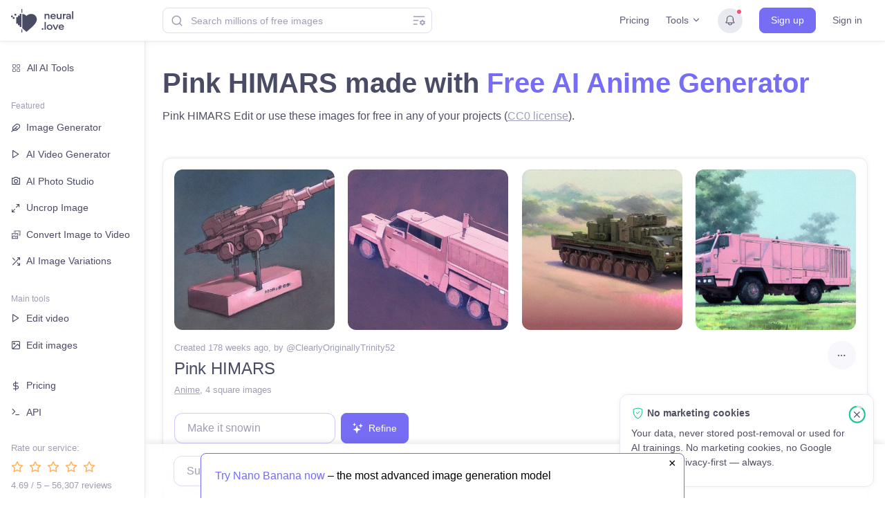

--- FILE ---
content_type: text/html; charset=UTF-8
request_url: https://neural.love/ai-art-generator/1ed223bc-a76d-69a2-b5bd-fb67f3ca1931/pink-himars
body_size: 4030
content:
<!DOCTYPE html><html lang="en"><head>
                    <meta charset="utf-8">
    <meta http-equiv="X-UA-Compatible" content="IE=edge">
    <meta name="viewport" content="width=device-width,initial-scale=1.0">
    <link rel="apple-touch-icon" sizes="180x180" href="/apple-touch-icon.png?v=2">
    <link rel="icon" type="image/png" sizes="32x32" href="/favicon-32x32.png?v=2">
    <link rel="icon" type="image/png" sizes="16x16" href="/favicon-16x16.png?v=2">
    <link rel="manifest" href="/site.webmanifest?v=2">
    <link rel="mask-icon" href="/safari-pinned-tab.svg?v=2" color="#766df4">
    <link rel="shortcut icon" href="/favicon.ico?v=2">
    <meta name="msapplication-TileColor" content="#766df4">
    <meta name="theme-color" content="#766df4">

    <!-- Primary Meta Tags -->
    <title>Pink HIMARS  | Free AI Art Generator</title>
    <meta name="title" content="Pink HIMARS  | Free AI Art Generator">
    <meta name="description" content="Pink HIMARS  | Anime">
    <link rel="canonical" href="https://neural.love/ai-art-generator/1ed223bc-a76d-69a2-b5bd-fb67f3ca1931/pink-himars">
    
    <!-- Open Graph / Facebook -->
    <meta property="og:type" content="website">
    <meta property="og:url" content="https://neural.love/ai-art-generator/1ed223bc-a76d-69a2-b5bd-fb67f3ca1931/pink-himars">
    <meta property="og:title" content="Pink HIMARS  | Free AI Art Generator">
    <meta property="og:description" content="Pink HIMARS  | Anime">
    <meta property="og:image" content="https://neural.love/cdn/thumbnails/1ed223bc-a76d-69a2-b5bd-fb67f3ca1931/6ab5b1a5-0b8e-59f9-b2d8-2c2c9511bcb3.jpg?Expires=1988150399&Signature=4lLC3pbfkgPxcSZ7AUmv5dRmLJcG27OPMGbS0okyVo9OTXDFhIiw1VKcSosEhafV4QnoXsQ5vfjWlW1u72fy-En6~DqpNcY0nVBZWFSDoH4u4-a7awV-qMW6iAjsnX9-KTmJTarvWeYQbYRCDAUqzQlVFj~D1TIj~x7SefHEVEEjAoZaYcNRWYEE-tHIj67ruhrZ8lKGZFaELa4xpZrXCBCJch5dq5BGMBxVLpzQ~U7gFPQewBd9SY6cu2Yjqk5QkXYOUE9fkAACHFZjLCw23mnoTvK5~SB31a9N3q6kTXkIMXlAJBzT-ihpouHvgUyHjoL-rd9GXwv0J74wU7I-lg__&Key-Pair-Id=K2RFTOXRBNSROX">
    <meta property="og:site_name" content="neural.love">
    <meta property="og:locale" content="en_US">
    
    <!-- Twitter -->
    <meta property="twitter:card" content="summary_large_image">
    <meta property="twitter:url" content="https://neural.love/ai-art-generator/1ed223bc-a76d-69a2-b5bd-fb67f3ca1931/pink-himars">
    <meta property="twitter:title" content="Pink HIMARS  | Free AI Art Generator">
    <meta property="twitter:description" content="Pink HIMARS  | Anime">
    <meta property="twitter:image" content="https://neural.love/cdn/thumbnails/1ed223bc-a76d-69a2-b5bd-fb67f3ca1931/6ab5b1a5-0b8e-59f9-b2d8-2c2c9511bcb3.jpg?Expires=1988150399&Signature=4lLC3pbfkgPxcSZ7AUmv5dRmLJcG27OPMGbS0okyVo9OTXDFhIiw1VKcSosEhafV4QnoXsQ5vfjWlW1u72fy-En6~DqpNcY0nVBZWFSDoH4u4-a7awV-qMW6iAjsnX9-KTmJTarvWeYQbYRCDAUqzQlVFj~D1TIj~x7SefHEVEEjAoZaYcNRWYEE-tHIj67ruhrZ8lKGZFaELa4xpZrXCBCJch5dq5BGMBxVLpzQ~U7gFPQewBd9SY6cu2Yjqk5QkXYOUE9fkAACHFZjLCw23mnoTvK5~SB31a9N3q6kTXkIMXlAJBzT-ihpouHvgUyHjoL-rd9GXwv0J74wU7I-lg__&Key-Pair-Id=K2RFTOXRBNSROX">

    <!-- Rating widget -->
    <link rel="preload" as="image" href="https://neural.love/cdn/thumbnails/1ed223bc-a76d-69a2-b5bd-fb67f3ca1931/6ab5b1a5-0b8e-59f9-b2d8-2c2c9511bcb3.jpg?Expires=1988150399&Signature=4lLC3pbfkgPxcSZ7AUmv5dRmLJcG27OPMGbS0okyVo9OTXDFhIiw1VKcSosEhafV4QnoXsQ5vfjWlW1u72fy-En6~DqpNcY0nVBZWFSDoH4u4-a7awV-qMW6iAjsnX9-KTmJTarvWeYQbYRCDAUqzQlVFj~D1TIj~x7SefHEVEEjAoZaYcNRWYEE-tHIj67ruhrZ8lKGZFaELa4xpZrXCBCJch5dq5BGMBxVLpzQ~U7gFPQewBd9SY6cu2Yjqk5QkXYOUE9fkAACHFZjLCw23mnoTvK5~SB31a9N3q6kTXkIMXlAJBzT-ihpouHvgUyHjoL-rd9GXwv0J74wU7I-lg__&Key-Pair-Id=K2RFTOXRBNSROX">
    <script type="module" crossorigin="" src="/assets/index.8eb7eaab.js"></script>
    <link rel="modulepreload" crossorigin="" href="/assets/vendor.c42b7108.js">
    <link rel="stylesheet" href="/assets/index.f515a23d.css">
  <script type="application/json" id="prerendered-order-data">{"id":"1ed223bc-a76d-69a2-b5bd-fb67f3ca1931","userId":"3cba357d-b4a2-40be-a2f6-c0dcf93c0b26","type":"ai-photostock","name":"Pink HIMARS ","slug":"pink-himars","dateCreated":1661187571,"metadata":null,"author":"ClearlyOriginallyTrinity52","sortBy":"2022-08-22T17:10:29Z","status":{"code":250,"text":"Ready","level":"success","isReady":true},"input":{"prompt":"Pink HIMARS ","style":"anime","layout":"square","sampler":"plms","cfgScale":7.5,"modelVersion":"sd-dreambooth","amount":4,"isPublic":true,"isStoryMode":false,"isPriority":true,"hasImage":false,"isHd":false,"hdQuality":-1,"negativePrompt":"","augmentedPrompt":"Pink HIMARS ","steps":30,"seed":1149162364,"customModelId":"","customModelName":"","logoMakerInfo":[],"kagamiInfo":null,"translated_prompt":null,"removeBackground":false},"output":[{"id":"0","type":4,"isNsfw":false,"caption":"","qualityScore":0,"full":"https:\/\/neural.love\/cdn\/ai-photostock\/1ed223bc-a76d-69a2-b5bd-fb67f3ca1931\/0.jpg?Expires=1988150399&Signature=18upFpN5hGl0ZGMEURQkSkNZ9dMWp3Z7GekJah7c2palHj3AG6Wl6ThsmGxX4YfyaIQwaXRDVPs7YtCJ~ub4APYJu6CHlLg~hO~mhYR-d7CwdSwp9lpdEE-ek07bZHShHpPxvLx86Al1JwC6612~6WXKwPuv3oyl-toEscG90DWdX5365VksFosMZS6JEtOzYrB7YaqlI21ghd1-reN-hz3WVR312OQC95mXrwVoat4a83qYob89u6udKQX1y1jxtv-ax~OmuPSdSU05p8iQGEw9NtAxr3we0ZnXn5LkVxW6dsB2bfNfNXW3ZMeF1Pw6wiihuRggSNxLSv5T9zFQNg__&Key-Pair-Id=K2RFTOXRBNSROX","fullWebp":null,"preview":"https:\/\/neural.love\/cdn\/ai-photostock\/1ed223bc-a76d-69a2-b5bd-fb67f3ca1931\/0.jpg?Expires=1988150399&Signature=18upFpN5hGl0ZGMEURQkSkNZ9dMWp3Z7GekJah7c2palHj3AG6Wl6ThsmGxX4YfyaIQwaXRDVPs7YtCJ~ub4APYJu6CHlLg~hO~mhYR-d7CwdSwp9lpdEE-ek07bZHShHpPxvLx86Al1JwC6612~6WXKwPuv3oyl-toEscG90DWdX5365VksFosMZS6JEtOzYrB7YaqlI21ghd1-reN-hz3WVR312OQC95mXrwVoat4a83qYob89u6udKQX1y1jxtv-ax~OmuPSdSU05p8iQGEw9NtAxr3we0ZnXn5LkVxW6dsB2bfNfNXW3ZMeF1Pw6wiihuRggSNxLSv5T9zFQNg__&Key-Pair-Id=K2RFTOXRBNSROX","style":"","hasWatermark":false},{"id":"1","type":4,"isNsfw":false,"caption":"","qualityScore":0,"full":"https:\/\/neural.love\/cdn\/ai-photostock\/1ed223bc-a76d-69a2-b5bd-fb67f3ca1931\/1.jpg?Expires=1988150399&Signature=7Pqi-WEzBMidTJe0-nRO4UodYHPZFa4L-f83g62Qnqz~d3ccbmlyQ~hdTq2dorzjlbrU8RZhI77einiuI58JiFxEpua51NwNiP0c2nRljfLOCcmn5k822vFJLOvsTLoST1F~VNh3CQr0KLOkR308ijuw38s6VKmMejSra00TymMhC1DvqzWq0YjkppyuW6LxwIWiA~iUPjTCO49EsOlndtCc3tqwc6Ob3Qo5ML9szj8BARJwGJ7wwiKTSoIbQPoHFsfl35etqOaYcvYcb1LUbTgBcKVUvPkoieWSE59AYW0OfR7~svDof4lHI5TOwFGBP-9US8~SFW4P~8v3uZahuA__&Key-Pair-Id=K2RFTOXRBNSROX","fullWebp":null,"preview":"https:\/\/neural.love\/cdn\/ai-photostock\/1ed223bc-a76d-69a2-b5bd-fb67f3ca1931\/1.jpg?Expires=1988150399&Signature=7Pqi-WEzBMidTJe0-nRO4UodYHPZFa4L-f83g62Qnqz~d3ccbmlyQ~hdTq2dorzjlbrU8RZhI77einiuI58JiFxEpua51NwNiP0c2nRljfLOCcmn5k822vFJLOvsTLoST1F~VNh3CQr0KLOkR308ijuw38s6VKmMejSra00TymMhC1DvqzWq0YjkppyuW6LxwIWiA~iUPjTCO49EsOlndtCc3tqwc6Ob3Qo5ML9szj8BARJwGJ7wwiKTSoIbQPoHFsfl35etqOaYcvYcb1LUbTgBcKVUvPkoieWSE59AYW0OfR7~svDof4lHI5TOwFGBP-9US8~SFW4P~8v3uZahuA__&Key-Pair-Id=K2RFTOXRBNSROX","style":"","hasWatermark":false},{"id":"2","type":4,"isNsfw":false,"caption":"","qualityScore":0,"full":"https:\/\/neural.love\/cdn\/ai-photostock\/1ed223bc-a76d-69a2-b5bd-fb67f3ca1931\/2.jpg?Expires=1988150399&Signature=Vvv4G9sg7vp7D6FsDn5PVZtggR2qGljtwyfdPBklKhTyU8rVu9H2B4u9j-UwFk4rwoHw8vtR0qrksk6vwcjQCjKrW2V0YzpTiwD~4SYCz3NhCNd5Vn8ntlnBj3lv-D2rRiIZgVcw88-4UMLP79hn3~Rzpv9Etxxnspl7eaxOIzKbVmG~vOj6QyHf52xOzJgYhKAoOLmJhsjg18QS8Orz2qeDUqB8Ia6RJZE2bBZO3XeIPsfVCUHR2eFDg9-UiulPHz-PyFvFXs0AJ~f2wSkcOGB47IGzOBMAlgxugpR0Bxfwdx5u972NJWww4Gx3tlc9sp67tJdHPhCxz0UCpXCB7w__&Key-Pair-Id=K2RFTOXRBNSROX","fullWebp":null,"preview":"https:\/\/neural.love\/cdn\/ai-photostock\/1ed223bc-a76d-69a2-b5bd-fb67f3ca1931\/2.jpg?Expires=1988150399&Signature=Vvv4G9sg7vp7D6FsDn5PVZtggR2qGljtwyfdPBklKhTyU8rVu9H2B4u9j-UwFk4rwoHw8vtR0qrksk6vwcjQCjKrW2V0YzpTiwD~4SYCz3NhCNd5Vn8ntlnBj3lv-D2rRiIZgVcw88-4UMLP79hn3~Rzpv9Etxxnspl7eaxOIzKbVmG~vOj6QyHf52xOzJgYhKAoOLmJhsjg18QS8Orz2qeDUqB8Ia6RJZE2bBZO3XeIPsfVCUHR2eFDg9-UiulPHz-PyFvFXs0AJ~f2wSkcOGB47IGzOBMAlgxugpR0Bxfwdx5u972NJWww4Gx3tlc9sp67tJdHPhCxz0UCpXCB7w__&Key-Pair-Id=K2RFTOXRBNSROX","style":"","hasWatermark":false},{"id":"3","type":4,"isNsfw":false,"caption":"","qualityScore":0,"full":"https:\/\/neural.love\/cdn\/ai-photostock\/1ed223bc-a76d-69a2-b5bd-fb67f3ca1931\/3.jpg?Expires=1988150399&Signature=K9XkJ92GvE0jyWMZmgYKXQCKkt9mekKJIKti0ulPR8M-a9mEKv-jUiD1UiLA6MDTolgl2PyKghH7CBSC14VJU~Whf0NeUmNVOHXjjz3FYLe9oTPccjcUh5FAf6LqxhF5e~sPGb4r4RnjTNsw9hNRTwUF-Fe~KAnk9SePyd8-WOPyYpOhBtFuILYitis850A~jCwU8o5Zuqdgf7ugfmNGZjk6zxBPRSu3d~4Y-DcoH7riIch6h3~Hu-3SNcyCAqKzMvaJMMs85FqkclzCbiWLATovf0qzXmoprbPb7221LQIexuk2JcrByuRjAMUlqi18JuRKJQjJe8F8YxLOnbDcWQ__&Key-Pair-Id=K2RFTOXRBNSROX","fullWebp":null,"preview":"https:\/\/neural.love\/cdn\/ai-photostock\/1ed223bc-a76d-69a2-b5bd-fb67f3ca1931\/3.jpg?Expires=1988150399&Signature=K9XkJ92GvE0jyWMZmgYKXQCKkt9mekKJIKti0ulPR8M-a9mEKv-jUiD1UiLA6MDTolgl2PyKghH7CBSC14VJU~Whf0NeUmNVOHXjjz3FYLe9oTPccjcUh5FAf6LqxhF5e~sPGb4r4RnjTNsw9hNRTwUF-Fe~KAnk9SePyd8-WOPyYpOhBtFuILYitis850A~jCwU8o5Zuqdgf7ugfmNGZjk6zxBPRSu3d~4Y-DcoH7riIch6h3~Hu-3SNcyCAqKzMvaJMMs85FqkclzCbiWLATovf0qzXmoprbPb7221LQIexuk2JcrByuRjAMUlqi18JuRKJQjJe8F8YxLOnbDcWQ__&Key-Pair-Id=K2RFTOXRBNSROX","style":"","hasWatermark":false}],"rating":{"total":0},"isPack":false,"thumbnails":[{"url":"https:\/\/neural.love\/cdn\/thumbnails\/1ed223bc-a76d-69a2-b5bd-fb67f3ca1931\/6ab5b1a5-0b8e-59f9-b2d8-2c2c9511bcb3.jpg?Expires=1830297599&Signature=EDOm9g8pGc3xDKilFPN8f5lTcqO0NNOaJLiSsCyPboF-~MiEaXPWoStRYrfL9Zo7cYCrdStFu5NLba98DnMj2Zb1EPNybM7O4~NpKtuRNbCZQZ6CX~[base64]~hTcGH9i7FXUFGos3GUc1YFY944w__&Key-Pair-Id=K2RFTOXRBNSROX","outputItemId":"","width":400,"height":400},{"url":"https:\/\/neural.love\/cdn\/thumbnails\/1ed223bc-a76d-69a2-b5bd-fb67f3ca1931\/8d5b0c80-9b5d-505a-b465-c9ca009a23e2.jpg?Expires=1830297599&Signature=bN4vUheD6TAp7I5rN3yeu7QgJrnGkbJWo58DYP6WZBI4sVeFDBfXCQh2et~9jqWz9wYCPsEdlptKCXFjQ3Q~C39KB37BIHRRLXGgTkpGGMuWRDtHV5oNyUbFjs6eSRSarwN~~L0-tMepJB2KxOtWztXX4GeNcItRvj2ED0kCCbTEb~ExwgQxXNaV9tJeZTDVvSTmrIAaz0FdVjd3cZ8bHT1TZ-x7RxDgAIjSsOMov8xhTcxwQH3svu5nT1GkmFfrU08tvdEvCHmiPEGGFEiMj0TQQqrfaMGLInDdBGcXcOUsrM8xAjM~1TBB1euFrHOkKg5folwLXeeoqd9qGOmC5Q__&Key-Pair-Id=K2RFTOXRBNSROX","outputItemId":"","width":400,"height":400},{"url":"https:\/\/neural.love\/cdn\/thumbnails\/1ed223bc-a76d-69a2-b5bd-fb67f3ca1931\/b6d2c9f1-4756-57d2-ad95-07a505da0fa2.jpg?Expires=1830297599&Signature=P0xVGCv7-M207qpbud~e-mI9GDx2s~ae4Vlt09-lzNgaZ6ZTaw8XNbTw~zRwt4Tpyk93dbpnDQAWOzzcMO7tq6TFjKRofT4BMgBxq6Hx0sLQEAqlM5vJesI6uJUzUDBv5B92c~E2IaJmdJ8dD288CiNjOHm0zVBhtU3KkF33O-vzxpO0zfmtFUtZKTz48bNQu7z4t~Vzvjvc7ikaX-C0WzW-gvopSnqBd04SN~CMSF7b0ZGnnOA4Lgj1lfIj~n2bpcHm9yZrEsWxQMqUqdiI79tKnXPNYAAwolJrKDnHHzHzCTGgQ2adtodZ4mpBbCRvGwiHuC76hmwiRTUVABzrkg__&Key-Pair-Id=K2RFTOXRBNSROX","outputItemId":"","width":400,"height":400}],"availabilityStatus":1,"availableUntil":4785325171,"access":{"canRemove":false,"canFeedback":false},"isAllowSeoIndex":true}</script><script type="application/ld+json">{"@context":"https://schema.org","@type":"WebPage","name":"Neural Love","description":"Use AI Image Generator for free or AI enhance, or access Millions Of Public Domain images | AI Enhance & Easy-to-use Online AI tools","url":"https://neural.love/ai-art-generator/1ed223bc-a76d-69a2-b5bd-fb67f3ca1931/pink-himars","mainEntity":{"@type":"ImageGallery","name":"Images created by ClearlyOriginallyTrinity52","description":"Pink HIMARS  | Free AI Art Generator","image":[{"@type":"ImageObject","contentUrl":"https://neural.love/cdn/thumbnails/1ed223bc-a76d-69a2-b5bd-fb67f3ca1931/6ab5b1a5-0b8e-59f9-b2d8-2c2c9511bcb3.jpg?Expires=1988150399&Signature=4lLC3pbfkgPxcSZ7AUmv5dRmLJcG27OPMGbS0okyVo9OTXDFhIiw1VKcSosEhafV4QnoXsQ5vfjWlW1u72fy-En6~DqpNcY0nVBZWFSDoH4u4-a7awV-qMW6iAjsnX9-KTmJTarvWeYQbYRCDAUqzQlVFj~D1TIj~x7SefHEVEEjAoZaYcNRWYEE-tHIj67ruhrZ8lKGZFaELa4xpZrXCBCJch5dq5BGMBxVLpzQ~U7gFPQewBd9SY6cu2Yjqk5QkXYOUE9fkAACHFZjLCw23mnoTvK5~SB31a9N3q6kTXkIMXlAJBzT-ihpouHvgUyHjoL-rd9GXwv0J74wU7I-lg__&Key-Pair-Id=K2RFTOXRBNSROX","thumbnailUrl":"https://neural.love/cdn/thumbnails/1ed223bc-a76d-69a2-b5bd-fb67f3ca1931/6ab5b1a5-0b8e-59f9-b2d8-2c2c9511bcb3.jpg?Expires=1988150399&Signature=4lLC3pbfkgPxcSZ7AUmv5dRmLJcG27OPMGbS0okyVo9OTXDFhIiw1VKcSosEhafV4QnoXsQ5vfjWlW1u72fy-En6~DqpNcY0nVBZWFSDoH4u4-a7awV-qMW6iAjsnX9-KTmJTarvWeYQbYRCDAUqzQlVFj~D1TIj~x7SefHEVEEjAoZaYcNRWYEE-tHIj67ruhrZ8lKGZFaELa4xpZrXCBCJch5dq5BGMBxVLpzQ~U7gFPQewBd9SY6cu2Yjqk5QkXYOUE9fkAACHFZjLCw23mnoTvK5~SB31a9N3q6kTXkIMXlAJBzT-ihpouHvgUyHjoL-rd9GXwv0J74wU7I-lg__&Key-Pair-Id=K2RFTOXRBNSROX","creator":{"@type":"Person","name":"ClearlyOriginallyTrinity52"},"datePublished":"2022-08-22","description":"Pink HIMARS  | Anime","creditText":"Image created by ClearlyOriginallyTrinity52","copyrightNotice":"This work is dedicated to the public domain under the Creative Commons CC0 license.","license":"https://creativecommons.org/public-domain/cc0/","acquireLicensePage":"https://neural.love/terms"}]}}</script></head>
  <body>
    <noscript>Pink HIMARS  | Anime</noscript>
    <div id="app"></div>
    
  

</body></html>

--- FILE ---
content_type: image/svg+xml
request_url: https://neural.love/assets/logo.c04a759a.svg
body_size: 1836
content:
<svg width="2130" height="848" fill="none" xmlns="http://www.w3.org/2000/svg">
  <path d="M1273.93 258.058c0-13.99-3.49-25.171-10.49-33.562-6.75-8.619-17.01-12.937-30.75-12.937-13.05 0-23.54 4.318-31.46 12.937-7.69 8.619-11.54 20.046-11.54 34.256v103.82h-41.59V175.908h40.54v25.172c14.22-19.345 33.21-29.017 56.98-29.017 22.83 0 40.19 6.987 52.08 20.977 11.88 13.981 17.82 32.158 17.82 54.53v115.002h-41.59V258.058zM1388.86 281.475c.23 13.981 5.83 25.637 16.78 34.958 10.95 9.084 23.53 13.63 37.75 13.63 26.1 0 42.64-10.488 49.63-31.456l34.6 11.884c-5.12 17.009-15.61 30.525-31.45 40.549-15.62 10.023-32.98 15.025-52.08 15.025-27.73 0-51.03-9.198-69.91-27.611-18.64-18.642-27.96-41.83-27.96-69.565 0-26.796 8.97-49.633 26.91-68.512 17.95-18.879 40.32-28.314 67.11-28.314 28.43 0 50.69 8.856 66.77 26.568 16.07 17.711 24.11 41.014 24.11 69.907 0 5.599-.23 9.909-.7 12.937h-141.56zm51.38-73.76c-12.81 0-23.77 3.844-32.85 11.541-9.09 7.689-14.57 17.94-16.43 30.754h97.87c-.7-13.042-5.71-23.302-15.03-30.754-9.09-7.697-20.28-11.541-33.56-11.541zM1602.86 280.429c0 13.982 3.38 25.277 10.13 33.905 6.99 8.391 17.36 12.586 31.11 12.586 13.04 0 23.42-4.318 31.11-12.937 7.92-8.619 11.88-20.037 11.88-34.256v-103.82h41.6v186.664h-40.55v-25.163c-14.22 19.336-33.21 29.008-56.97 29.008-22.61 0-39.97-6.987-52.08-20.968-11.89-14.219-17.83-32.509-17.83-54.881v-114.66h41.6v104.522zM1876.13 217.851c-3.49-.693-7.46-1.044-11.88-1.044-15.85 0-27.96 4.423-36.35 13.279-8.16 8.856-12.23 21.442-12.23 37.758v94.728h-41.6V175.907h40.54v28.665c5.59-9.786 12.94-17.246 22.02-22.372 9.32-5.362 19.12-8.039 29.37-8.039 3.49 0 6.87.351 10.13 1.044v42.646zM2003.63 362.572v-25.514c-11.42 19.107-29.72 28.665-54.88 28.665-18.17 0-33.21-5.134-45.09-15.386-11.88-10.251-17.82-23.416-17.82-39.495v-2.098c0-10.26 2.44-19.23 7.33-26.918 4.9-7.926 11.31-13.867 19.23-17.826 8.16-4.195 16.43-7.223 24.81-9.093a110.653 110.653 0 0126.22-3.142h23.07c11.65 0 17.48-5.248 17.48-15.736 0-7.917-3.27-14.561-9.79-19.924-6.3-5.591-15.27-8.39-26.91-8.39-11.19 0-20.4 2.914-27.62 8.741-7.22 5.591-11.65 12.937-13.28 22.021l-37.75-8.39c.93-8.856 5.12-18.177 12.58-27.963 7.46-10.023 17.25-17.598 29.37-22.723 10.71-4.889 23.3-7.338 37.74-7.338 34.96 0 58.26 12.701 69.91 38.101 4.2 9.32 6.29 20.511 6.29 33.562v118.846h-40.89zm0-81.448h-40.2c-8.85 0-17.13 2.334-24.81 6.995-7.46 4.423-11.19 10.716-11.19 18.87 0 7.697 2.68 13.867 8.04 18.528 5.59 4.66 12.82 6.995 21.67 6.995 14.21 0 25.51-4.081 33.9-12.235 8.39-8.154 12.59-19.23 12.59-33.211v-5.942zM2087.94 362.57V78.027h41.59V362.57h-41.59zM1049.17 721.056c0-8.628 2.91-15.851 8.74-21.679 6.06-6.056 13.28-9.084 21.67-9.084 8.62 0 15.84 3.028 21.67 9.084 5.83 5.828 8.74 13.051 8.74 21.679 0 8.391-3.03 15.614-9.09 21.67-5.83 5.828-12.93 8.741-21.32 8.741s-15.61-3.028-21.67-9.092c-5.83-6.056-8.74-13.165-8.74-21.319zM1148.08 749.722V465.178h41.59v284.544h-41.59zM1250.61 724.901c-19.11-18.642-28.66-41.602-28.66-68.863 0-27.269 9.67-50.22 29.01-68.862 19.34-18.642 42.64-27.972 69.91-27.972 27.03 0 50.1 9.207 69.2 27.621 19.11 18.405 28.66 41.251 28.66 68.511 0 27.498-9.55 50.686-28.66 69.565-18.87 18.642-42.06 27.963-69.55 27.963-27.27 0-50.57-9.321-69.91-27.963zm29.36-110.816c-10.25 11.191-15.38 24.944-15.38 41.251 0 16.316 5.24 30.412 15.73 42.296 10.49 11.655 24 17.483 40.55 17.483 16.54 0 29.94-5.714 40.19-17.132 10.26-11.419 15.38-25.401 15.38-41.945s-5.24-30.534-15.73-41.953c-10.25-11.418-23.65-17.123-40.19-17.123-16.55 0-30.06 5.705-40.55 17.123zM1422.88 563.058h45.09l54.88 138.076 54.87-138.076h43.7l-77.95 186.664h-41.6l-78.99-186.664zM1668.59 668.624c.23 13.982 5.82 25.628 16.78 34.949 10.95 9.093 23.53 13.639 37.74 13.639 26.1 0 42.65-10.488 49.64-31.464l34.6 11.883c-5.13 17.019-15.61 30.535-31.46 40.549-15.61 10.023-32.97 15.035-52.08 15.035-27.73 0-51.03-9.207-69.9-27.612-18.64-18.651-27.96-41.839-27.96-69.565 0-26.804 8.96-49.641 26.91-68.52 17.94-18.87 40.31-28.314 67.11-28.314 28.43 0 50.68 8.856 66.76 26.567 16.08 17.712 24.12 41.023 24.12 69.916 0 5.591-.24 9.9-.71 12.937h-141.55zm51.38-73.76c-12.82 0-23.77 3.844-32.86 11.533-9.09 7.688-14.56 17.948-16.43 30.762h97.87c-.7-13.051-5.71-23.302-15.03-30.762-9.08-7.689-20.27-11.533-33.55-11.533zM476.631 777.403l51.251 46.495 51.251-46.495c182.03-164.502 302.204-273.347 302.204-406.144 0-108.845-85.534-193.737-194.403-193.737-61.498 0-120.525 28.532-159.052 73.268-35.553-41.283-88.563-68.767-144.865-72.763v513.93c28.881 26.937 60.206 55.25 93.614 85.446zM352.524 647.615l.001-470.093h-58.757v58.761h-58.756v58.762h-58.756v235.046h58.756v58.761h58.756v58.763h58.756zM117.518 177.522h58.756v58.761h-58.756v-58.761zM58.756 236.283H0v58.762h58.756v58.761h58.756v-58.761H58.756v-58.762zM352.552 0h30.425v135.886h-30.425V0zM352.552 716.792l30.483 28.235V847.17h-30.483V716.792z" fill="#4A4B65"/>
</svg>


--- FILE ---
content_type: text/javascript
request_url: https://neural.love/assets/index.950c815a.js
body_size: 31696
content:
import{j as e,C as t,am as n,h as r,a as i,c as s,e as o,p as a,a0 as u,b as c,d as h,A as l,W as f,N as d,af as g,Y as p,al as m}from"./index.d366057f.js";import{c9 as v}from"./index.8eb7eaab.js";import"./vendor.c42b7108.js";var y,S,w,A,C,U;function b(e){return e&&!!["provider"].find((function(t){return e.hasOwnProperty(t)}))}function I(e){return void 0!==e.redirectSignIn}(S=y||(y={})).Cognito="COGNITO",S.Google="Google",S.Facebook="Facebook",S.Amazon="LoginWithAmazon",S.Apple="SignInWithApple",(A=w||(w={})).NoConfig="noConfig",A.MissingAuthConfig="missingAuthConfig",A.EmptyUsername="emptyUsername",A.InvalidUsername="invalidUsername",A.EmptyPassword="emptyPassword",A.EmptyCode="emptyCode",A.SignUpError="signUpError",A.NoMFA="noMFA",A.InvalidMFA="invalidMFA",A.EmptyChallengeResponse="emptyChallengeResponse",A.NoUserSession="noUserSession",A.Default="default",A.DeviceConfig="deviceConfig",A.NetworkError="networkError",A.AutoSignInError="autoSignInError",(U=C||(C={})).API_KEY="API_KEY",U.AWS_IAM="AWS_IAM",U.OPENID_CONNECT="OPENID_CONNECT",U.AMAZON_COGNITO_USER_POOLS="AMAZON_COGNITO_USER_POOLS",U.AWS_LAMBDA="AWS_LAMBDA";for(
/*!
 * Copyright Amazon.com, Inc. or its affiliates. All Rights Reserved.
 * SPDX-License-Identifier: Apache-2.0
 */
var E=function(){function e(e){var t=e||{},n=t.ValidationData,r=t.Username,i=t.Password,s=t.AuthParameters,o=t.ClientMetadata;this.validationData=n||{},this.authParameters=s||{},this.clientMetadata=o||{},this.username=r,this.password=i}var t=e.prototype;return t.getUsername=function(){return this.username},t.getPassword=function(){return this.password},t.getValidationData=function(){return this.validationData},t.getAuthParameters=function(){return this.authParameters},t.getClientMetadata=function(){return this.clientMetadata},e}(),T={},P={byteLength:function(e){var t=O(e),n=t[0],r=t[1];return 3*(n+r)/4-r},toByteArray:function(e){var t,n,r=O(e),i=r[0],s=r[1],o=new R(function(e,t,n){return 3*(t+n)/4-n}(0,i,s)),a=0,u=s>0?i-4:i;for(n=0;n<u;n+=4)t=D[e.charCodeAt(n)]<<18|D[e.charCodeAt(n+1)]<<12|D[e.charCodeAt(n+2)]<<6|D[e.charCodeAt(n+3)],o[a++]=t>>16&255,o[a++]=t>>8&255,o[a++]=255&t;2===s&&(t=D[e.charCodeAt(n)]<<2|D[e.charCodeAt(n+1)]>>4,o[a++]=255&t);1===s&&(t=D[e.charCodeAt(n)]<<10|D[e.charCodeAt(n+1)]<<4|D[e.charCodeAt(n+2)]>>2,o[a++]=t>>8&255,o[a++]=255&t);return o},fromByteArray:function(e){for(var t,n=e.length,r=n%3,i=[],s=16383,o=0,a=n-r;o<a;o+=s)i.push(N(e,o,o+s>a?a:o+s));1===r?(t=e[n-1],i.push(_[t>>2]+_[t<<4&63]+"==")):2===r&&(t=(e[n-2]<<8)+e[n-1],i.push(_[t>>10]+_[t>>4&63]+_[t<<2&63]+"="));return i.join("")}},_=[],D=[],R="undefined"!=typeof Uint8Array?Uint8Array:Array,k="ABCDEFGHIJKLMNOPQRSTUVWXYZabcdefghijklmnopqrstuvwxyz0123456789+/",F=0,M=k.length;F<M;++F)_[F]=k[F],D[k.charCodeAt(F)]=F;function O(e){var t=e.length;if(t%4>0)throw new Error("Invalid string. Length must be a multiple of 4");var n=e.indexOf("=");return-1===n&&(n=t),[n,n===t?0:4-n%4]}function N(e,t,n){for(var r,i,s=[],o=t;o<n;o+=3)r=(e[o]<<16&16711680)+(e[o+1]<<8&65280)+(255&e[o+2]),s.push(_[(i=r)>>18&63]+_[i>>12&63]+_[i>>6&63]+_[63&i]);return s.join("")}D["-".charCodeAt(0)]=62,D["_".charCodeAt(0)]=63;var B,x={
/*! ieee754. BSD-3-Clause License. Feross Aboukhadijeh <https://feross.org/opensource> */
read:function(e,t,n,r,i){var s,o,a=8*i-r-1,u=(1<<a)-1,c=u>>1,h=-7,l=n?i-1:0,f=n?-1:1,d=e[t+l];for(l+=f,s=d&(1<<-h)-1,d>>=-h,h+=a;h>0;s=256*s+e[t+l],l+=f,h-=8);for(o=s&(1<<-h)-1,s>>=-h,h+=r;h>0;o=256*o+e[t+l],l+=f,h-=8);if(0===s)s=1-c;else{if(s===u)return o?NaN:1/0*(d?-1:1);o+=Math.pow(2,r),s-=c}return(d?-1:1)*o*Math.pow(2,s-r)},write:function(e,t,n,r,i,s){var o,a,u,c=8*s-i-1,h=(1<<c)-1,l=h>>1,f=23===i?Math.pow(2,-24)-Math.pow(2,-77):0,d=r?0:s-1,g=r?1:-1,p=t<0||0===t&&1/t<0?1:0;for(t=Math.abs(t),isNaN(t)||t===1/0?(a=isNaN(t)?1:0,o=h):(o=Math.floor(Math.log(t)/Math.LN2),t*(u=Math.pow(2,-o))<1&&(o--,u*=2),(t+=o+l>=1?f/u:f*Math.pow(2,1-l))*u>=2&&(o++,u/=2),o+l>=h?(a=0,o=h):o+l>=1?(a=(t*u-1)*Math.pow(2,i),o+=l):(a=t*Math.pow(2,l-1)*Math.pow(2,i),o=0));i>=8;e[n+d]=255&a,d+=g,a/=256,i-=8);for(o=o<<i|a,c+=i;c>0;e[n+d]=255&o,d+=g,o/=256,c-=8);e[n+d-g]|=128*p}},V={}.toString,j=Array.isArray||function(e){return"[object Array]"==V.call(e)};if(
/*!
 * The buffer module from node.js, for the browser.
 *
 * @author   Feross Aboukhadijeh <http://feross.org>
 * @license  MIT
 */
function(e){var t=P,n=x,r=j;function i(){return o.TYPED_ARRAY_SUPPORT?2147483647:1073741823}function s(e,t){if(i()<t)throw new RangeError("Invalid typed array length");return o.TYPED_ARRAY_SUPPORT?(e=new Uint8Array(t)).__proto__=o.prototype:(null===e&&(e=new o(t)),e.length=t),e}function o(e,t,n){if(!(o.TYPED_ARRAY_SUPPORT||this instanceof o))return new o(e,t,n);if("number"==typeof e){if("string"==typeof t)throw new Error("If encoding is specified then the first argument must be a string");return c(this,e)}return a(this,e,t,n)}function a(e,t,n,i){if("number"==typeof t)throw new TypeError('"value" argument must not be a number');return"undefined"!=typeof ArrayBuffer&&t instanceof ArrayBuffer?function(e,t,n,r){if(t.byteLength,n<0||t.byteLength<n)throw new RangeError("'offset' is out of bounds");if(t.byteLength<n+(r||0))throw new RangeError("'length' is out of bounds");t=void 0===n&&void 0===r?new Uint8Array(t):void 0===r?new Uint8Array(t,n):new Uint8Array(t,n,r);o.TYPED_ARRAY_SUPPORT?(e=t).__proto__=o.prototype:e=h(e,t);return e}(e,t,n,i):"string"==typeof t?function(e,t,n){"string"==typeof n&&""!==n||(n="utf8");if(!o.isEncoding(n))throw new TypeError('"encoding" must be a valid string encoding');var r=0|f(t,n);e=s(e,r);var i=e.write(t,n);i!==r&&(e=e.slice(0,i));return e}(e,t,n):function(e,t){if(o.isBuffer(t)){var n=0|l(t.length);return 0===(e=s(e,n)).length||t.copy(e,0,0,n),e}if(t){if("undefined"!=typeof ArrayBuffer&&t.buffer instanceof ArrayBuffer||"length"in t)return"number"!=typeof t.length||(i=t.length)!=i?s(e,0):h(e,t);if("Buffer"===t.type&&r(t.data))return h(e,t.data)}var i;throw new TypeError("First argument must be a string, Buffer, ArrayBuffer, Array, or array-like object.")}(e,t)}function u(e){if("number"!=typeof e)throw new TypeError('"size" argument must be a number');if(e<0)throw new RangeError('"size" argument must not be negative')}function c(e,t){if(u(t),e=s(e,t<0?0:0|l(t)),!o.TYPED_ARRAY_SUPPORT)for(var n=0;n<t;++n)e[n]=0;return e}function h(e,t){var n=t.length<0?0:0|l(t.length);e=s(e,n);for(var r=0;r<n;r+=1)e[r]=255&t[r];return e}function l(e){if(e>=i())throw new RangeError("Attempt to allocate Buffer larger than maximum size: 0x"+i().toString(16)+" bytes");return 0|e}function f(e,t){if(o.isBuffer(e))return e.length;if("undefined"!=typeof ArrayBuffer&&"function"==typeof ArrayBuffer.isView&&(ArrayBuffer.isView(e)||e instanceof ArrayBuffer))return e.byteLength;"string"!=typeof e&&(e=""+e);var n=e.length;if(0===n)return 0;for(var r=!1;;)switch(t){case"ascii":case"latin1":case"binary":return n;case"utf8":case"utf-8":case void 0:return L(e).length;case"ucs2":case"ucs-2":case"utf16le":case"utf-16le":return 2*n;case"hex":return n>>>1;case"base64":return q(e).length;default:if(r)return L(e).length;t=(""+t).toLowerCase(),r=!0}}function d(e,t,n){var r=!1;if((void 0===t||t<0)&&(t=0),t>this.length)return"";if((void 0===n||n>this.length)&&(n=this.length),n<=0)return"";if((n>>>=0)<=(t>>>=0))return"";for(e||(e="utf8");;)switch(e){case"hex":return _(this,t,n);case"utf8":case"utf-8":return b(this,t,n);case"ascii":return E(this,t,n);case"latin1":case"binary":return T(this,t,n);case"base64":return U(this,t,n);case"ucs2":case"ucs-2":case"utf16le":case"utf-16le":return D(this,t,n);default:if(r)throw new TypeError("Unknown encoding: "+e);e=(e+"").toLowerCase(),r=!0}}function g(e,t,n){var r=e[t];e[t]=e[n],e[n]=r}function p(e,t,n,r,i){if(0===e.length)return-1;if("string"==typeof n?(r=n,n=0):n>2147483647?n=2147483647:n<-2147483648&&(n=-2147483648),n=+n,isNaN(n)&&(n=i?0:e.length-1),n<0&&(n=e.length+n),n>=e.length){if(i)return-1;n=e.length-1}else if(n<0){if(!i)return-1;n=0}if("string"==typeof t&&(t=o.from(t,r)),o.isBuffer(t))return 0===t.length?-1:m(e,t,n,r,i);if("number"==typeof t)return t&=255,o.TYPED_ARRAY_SUPPORT&&"function"==typeof Uint8Array.prototype.indexOf?i?Uint8Array.prototype.indexOf.call(e,t,n):Uint8Array.prototype.lastIndexOf.call(e,t,n):m(e,[t],n,r,i);throw new TypeError("val must be string, number or Buffer")}function m(e,t,n,r,i){var s,o=1,a=e.length,u=t.length;if(void 0!==r&&("ucs2"===(r=String(r).toLowerCase())||"ucs-2"===r||"utf16le"===r||"utf-16le"===r)){if(e.length<2||t.length<2)return-1;o=2,a/=2,u/=2,n/=2}function c(e,t){return 1===o?e[t]:e.readUInt16BE(t*o)}if(i){var h=-1;for(s=n;s<a;s++)if(c(e,s)===c(t,-1===h?0:s-h)){if(-1===h&&(h=s),s-h+1===u)return h*o}else-1!==h&&(s-=s-h),h=-1}else for(n+u>a&&(n=a-u),s=n;s>=0;s--){for(var l=!0,f=0;f<u;f++)if(c(e,s+f)!==c(t,f)){l=!1;break}if(l)return s}return-1}function v(e,t,n,r){n=Number(n)||0;var i=e.length-n;r?(r=Number(r))>i&&(r=i):r=i;var s=t.length;if(s%2!=0)throw new TypeError("Invalid hex string");r>s/2&&(r=s/2);for(var o=0;o<r;++o){var a=parseInt(t.substr(2*o,2),16);if(isNaN(a))return o;e[n+o]=a}return o}function y(e,t,n,r){return H(L(t,e.length-n),e,n,r)}function S(e,t,n,r){return H(function(e){for(var t=[],n=0;n<e.length;++n)t.push(255&e.charCodeAt(n));return t}(t),e,n,r)}function w(e,t,n,r){return S(e,t,n,r)}function A(e,t,n,r){return H(q(t),e,n,r)}function C(e,t,n,r){return H(function(e,t){for(var n,r,i,s=[],o=0;o<e.length&&!((t-=2)<0);++o)r=(n=e.charCodeAt(o))>>8,i=n%256,s.push(i),s.push(r);return s}(t,e.length-n),e,n,r)}function U(e,n,r){return 0===n&&r===e.length?t.fromByteArray(e):t.fromByteArray(e.slice(n,r))}function b(e,t,n){n=Math.min(e.length,n);for(var r=[],i=t;i<n;){var s,o,a,u,c=e[i],h=null,l=c>239?4:c>223?3:c>191?2:1;if(i+l<=n)switch(l){case 1:c<128&&(h=c);break;case 2:128==(192&(s=e[i+1]))&&(u=(31&c)<<6|63&s)>127&&(h=u);break;case 3:s=e[i+1],o=e[i+2],128==(192&s)&&128==(192&o)&&(u=(15&c)<<12|(63&s)<<6|63&o)>2047&&(u<55296||u>57343)&&(h=u);break;case 4:s=e[i+1],o=e[i+2],a=e[i+3],128==(192&s)&&128==(192&o)&&128==(192&a)&&(u=(15&c)<<18|(63&s)<<12|(63&o)<<6|63&a)>65535&&u<1114112&&(h=u)}null===h?(h=65533,l=1):h>65535&&(h-=65536,r.push(h>>>10&1023|55296),h=56320|1023&h),r.push(h),i+=l}return function(e){var t=e.length;if(t<=I)return String.fromCharCode.apply(String,e);var n="",r=0;for(;r<t;)n+=String.fromCharCode.apply(String,e.slice(r,r+=I));return n}(r)}e.Buffer=o,e.SlowBuffer=function(e){+e!=e&&(e=0);return o.alloc(+e)},e.INSPECT_MAX_BYTES=50,o.TYPED_ARRAY_SUPPORT=void 0!=={}.TYPED_ARRAY_SUPPORT?{}.TYPED_ARRAY_SUPPORT:function(){try{var e=new Uint8Array(1);return e.__proto__={__proto__:Uint8Array.prototype,foo:function(){return 42}},42===e.foo()&&"function"==typeof e.subarray&&0===e.subarray(1,1).byteLength}catch(t){return!1}}(),e.kMaxLength=i(),o.poolSize=8192,o._augment=function(e){return e.__proto__=o.prototype,e},o.from=function(e,t,n){return a(null,e,t,n)},o.TYPED_ARRAY_SUPPORT&&(o.prototype.__proto__=Uint8Array.prototype,o.__proto__=Uint8Array,"undefined"!=typeof Symbol&&Symbol.species&&o[Symbol.species]===o&&Object.defineProperty(o,Symbol.species,{value:null,configurable:!0})),o.alloc=function(e,t,n){return function(e,t,n,r){return u(t),t<=0?s(e,t):void 0!==n?"string"==typeof r?s(e,t).fill(n,r):s(e,t).fill(n):s(e,t)}(null,e,t,n)},o.allocUnsafe=function(e){return c(null,e)},o.allocUnsafeSlow=function(e){return c(null,e)},o.isBuffer=function(e){return!(null==e||!e._isBuffer)},o.compare=function(e,t){if(!o.isBuffer(e)||!o.isBuffer(t))throw new TypeError("Arguments must be Buffers");if(e===t)return 0;for(var n=e.length,r=t.length,i=0,s=Math.min(n,r);i<s;++i)if(e[i]!==t[i]){n=e[i],r=t[i];break}return n<r?-1:r<n?1:0},o.isEncoding=function(e){switch(String(e).toLowerCase()){case"hex":case"utf8":case"utf-8":case"ascii":case"latin1":case"binary":case"base64":case"ucs2":case"ucs-2":case"utf16le":case"utf-16le":return!0;default:return!1}},o.concat=function(e,t){if(!r(e))throw new TypeError('"list" argument must be an Array of Buffers');if(0===e.length)return o.alloc(0);var n;if(void 0===t)for(t=0,n=0;n<e.length;++n)t+=e[n].length;var i=o.allocUnsafe(t),s=0;for(n=0;n<e.length;++n){var a=e[n];if(!o.isBuffer(a))throw new TypeError('"list" argument must be an Array of Buffers');a.copy(i,s),s+=a.length}return i},o.byteLength=f,o.prototype._isBuffer=!0,o.prototype.swap16=function(){var e=this.length;if(e%2!=0)throw new RangeError("Buffer size must be a multiple of 16-bits");for(var t=0;t<e;t+=2)g(this,t,t+1);return this},o.prototype.swap32=function(){var e=this.length;if(e%4!=0)throw new RangeError("Buffer size must be a multiple of 32-bits");for(var t=0;t<e;t+=4)g(this,t,t+3),g(this,t+1,t+2);return this},o.prototype.swap64=function(){var e=this.length;if(e%8!=0)throw new RangeError("Buffer size must be a multiple of 64-bits");for(var t=0;t<e;t+=8)g(this,t,t+7),g(this,t+1,t+6),g(this,t+2,t+5),g(this,t+3,t+4);return this},o.prototype.toString=function(){var e=0|this.length;return 0===e?"":0===arguments.length?b(this,0,e):d.apply(this,arguments)},o.prototype.equals=function(e){if(!o.isBuffer(e))throw new TypeError("Argument must be a Buffer");return this===e||0===o.compare(this,e)},o.prototype.inspect=function(){var t="",n=e.INSPECT_MAX_BYTES;return this.length>0&&(t=this.toString("hex",0,n).match(/.{2}/g).join(" "),this.length>n&&(t+=" ... ")),"<Buffer "+t+">"},o.prototype.compare=function(e,t,n,r,i){if(!o.isBuffer(e))throw new TypeError("Argument must be a Buffer");if(void 0===t&&(t=0),void 0===n&&(n=e?e.length:0),void 0===r&&(r=0),void 0===i&&(i=this.length),t<0||n>e.length||r<0||i>this.length)throw new RangeError("out of range index");if(r>=i&&t>=n)return 0;if(r>=i)return-1;if(t>=n)return 1;if(this===e)return 0;for(var s=(i>>>=0)-(r>>>=0),a=(n>>>=0)-(t>>>=0),u=Math.min(s,a),c=this.slice(r,i),h=e.slice(t,n),l=0;l<u;++l)if(c[l]!==h[l]){s=c[l],a=h[l];break}return s<a?-1:a<s?1:0},o.prototype.includes=function(e,t,n){return-1!==this.indexOf(e,t,n)},o.prototype.indexOf=function(e,t,n){return p(this,e,t,n,!0)},o.prototype.lastIndexOf=function(e,t,n){return p(this,e,t,n,!1)},o.prototype.write=function(e,t,n,r){if(void 0===t)r="utf8",n=this.length,t=0;else if(void 0===n&&"string"==typeof t)r=t,n=this.length,t=0;else{if(!isFinite(t))throw new Error("Buffer.write(string, encoding, offset[, length]) is no longer supported");t|=0,isFinite(n)?(n|=0,void 0===r&&(r="utf8")):(r=n,n=void 0)}var i=this.length-t;if((void 0===n||n>i)&&(n=i),e.length>0&&(n<0||t<0)||t>this.length)throw new RangeError("Attempt to write outside buffer bounds");r||(r="utf8");for(var s=!1;;)switch(r){case"hex":return v(this,e,t,n);case"utf8":case"utf-8":return y(this,e,t,n);case"ascii":return S(this,e,t,n);case"latin1":case"binary":return w(this,e,t,n);case"base64":return A(this,e,t,n);case"ucs2":case"ucs-2":case"utf16le":case"utf-16le":return C(this,e,t,n);default:if(s)throw new TypeError("Unknown encoding: "+r);r=(""+r).toLowerCase(),s=!0}},o.prototype.toJSON=function(){return{type:"Buffer",data:Array.prototype.slice.call(this._arr||this,0)}};var I=4096;function E(e,t,n){var r="";n=Math.min(e.length,n);for(var i=t;i<n;++i)r+=String.fromCharCode(127&e[i]);return r}function T(e,t,n){var r="";n=Math.min(e.length,n);for(var i=t;i<n;++i)r+=String.fromCharCode(e[i]);return r}function _(e,t,n){var r=e.length;(!t||t<0)&&(t=0),(!n||n<0||n>r)&&(n=r);for(var i="",s=t;s<n;++s)i+=K(e[s]);return i}function D(e,t,n){for(var r=e.slice(t,n),i="",s=0;s<r.length;s+=2)i+=String.fromCharCode(r[s]+256*r[s+1]);return i}function R(e,t,n){if(e%1!=0||e<0)throw new RangeError("offset is not uint");if(e+t>n)throw new RangeError("Trying to access beyond buffer length")}function k(e,t,n,r,i,s){if(!o.isBuffer(e))throw new TypeError('"buffer" argument must be a Buffer instance');if(t>i||t<s)throw new RangeError('"value" argument is out of bounds');if(n+r>e.length)throw new RangeError("Index out of range")}function F(e,t,n,r){t<0&&(t=65535+t+1);for(var i=0,s=Math.min(e.length-n,2);i<s;++i)e[n+i]=(t&255<<8*(r?i:1-i))>>>8*(r?i:1-i)}function M(e,t,n,r){t<0&&(t=4294967295+t+1);for(var i=0,s=Math.min(e.length-n,4);i<s;++i)e[n+i]=t>>>8*(r?i:3-i)&255}function O(e,t,n,r,i,s){if(n+r>e.length)throw new RangeError("Index out of range");if(n<0)throw new RangeError("Index out of range")}function N(e,t,r,i,s){return s||O(e,0,r,4),n.write(e,t,r,i,23,4),r+4}function B(e,t,r,i,s){return s||O(e,0,r,8),n.write(e,t,r,i,52,8),r+8}o.prototype.slice=function(e,t){var n,r=this.length;if((e=~~e)<0?(e+=r)<0&&(e=0):e>r&&(e=r),(t=void 0===t?r:~~t)<0?(t+=r)<0&&(t=0):t>r&&(t=r),t<e&&(t=e),o.TYPED_ARRAY_SUPPORT)(n=this.subarray(e,t)).__proto__=o.prototype;else{var i=t-e;n=new o(i,void 0);for(var s=0;s<i;++s)n[s]=this[s+e]}return n},o.prototype.readUIntLE=function(e,t,n){e|=0,t|=0,n||R(e,t,this.length);for(var r=this[e],i=1,s=0;++s<t&&(i*=256);)r+=this[e+s]*i;return r},o.prototype.readUIntBE=function(e,t,n){e|=0,t|=0,n||R(e,t,this.length);for(var r=this[e+--t],i=1;t>0&&(i*=256);)r+=this[e+--t]*i;return r},o.prototype.readUInt8=function(e,t){return t||R(e,1,this.length),this[e]},o.prototype.readUInt16LE=function(e,t){return t||R(e,2,this.length),this[e]|this[e+1]<<8},o.prototype.readUInt16BE=function(e,t){return t||R(e,2,this.length),this[e]<<8|this[e+1]},o.prototype.readUInt32LE=function(e,t){return t||R(e,4,this.length),(this[e]|this[e+1]<<8|this[e+2]<<16)+16777216*this[e+3]},o.prototype.readUInt32BE=function(e,t){return t||R(e,4,this.length),16777216*this[e]+(this[e+1]<<16|this[e+2]<<8|this[e+3])},o.prototype.readIntLE=function(e,t,n){e|=0,t|=0,n||R(e,t,this.length);for(var r=this[e],i=1,s=0;++s<t&&(i*=256);)r+=this[e+s]*i;return r>=(i*=128)&&(r-=Math.pow(2,8*t)),r},o.prototype.readIntBE=function(e,t,n){e|=0,t|=0,n||R(e,t,this.length);for(var r=t,i=1,s=this[e+--r];r>0&&(i*=256);)s+=this[e+--r]*i;return s>=(i*=128)&&(s-=Math.pow(2,8*t)),s},o.prototype.readInt8=function(e,t){return t||R(e,1,this.length),128&this[e]?-1*(255-this[e]+1):this[e]},o.prototype.readInt16LE=function(e,t){t||R(e,2,this.length);var n=this[e]|this[e+1]<<8;return 32768&n?4294901760|n:n},o.prototype.readInt16BE=function(e,t){t||R(e,2,this.length);var n=this[e+1]|this[e]<<8;return 32768&n?4294901760|n:n},o.prototype.readInt32LE=function(e,t){return t||R(e,4,this.length),this[e]|this[e+1]<<8|this[e+2]<<16|this[e+3]<<24},o.prototype.readInt32BE=function(e,t){return t||R(e,4,this.length),this[e]<<24|this[e+1]<<16|this[e+2]<<8|this[e+3]},o.prototype.readFloatLE=function(e,t){return t||R(e,4,this.length),n.read(this,e,!0,23,4)},o.prototype.readFloatBE=function(e,t){return t||R(e,4,this.length),n.read(this,e,!1,23,4)},o.prototype.readDoubleLE=function(e,t){return t||R(e,8,this.length),n.read(this,e,!0,52,8)},o.prototype.readDoubleBE=function(e,t){return t||R(e,8,this.length),n.read(this,e,!1,52,8)},o.prototype.writeUIntLE=function(e,t,n,r){(e=+e,t|=0,n|=0,r)||k(this,e,t,n,Math.pow(2,8*n)-1,0);var i=1,s=0;for(this[t]=255&e;++s<n&&(i*=256);)this[t+s]=e/i&255;return t+n},o.prototype.writeUIntBE=function(e,t,n,r){(e=+e,t|=0,n|=0,r)||k(this,e,t,n,Math.pow(2,8*n)-1,0);var i=n-1,s=1;for(this[t+i]=255&e;--i>=0&&(s*=256);)this[t+i]=e/s&255;return t+n},o.prototype.writeUInt8=function(e,t,n){return e=+e,t|=0,n||k(this,e,t,1,255,0),o.TYPED_ARRAY_SUPPORT||(e=Math.floor(e)),this[t]=255&e,t+1},o.prototype.writeUInt16LE=function(e,t,n){return e=+e,t|=0,n||k(this,e,t,2,65535,0),o.TYPED_ARRAY_SUPPORT?(this[t]=255&e,this[t+1]=e>>>8):F(this,e,t,!0),t+2},o.prototype.writeUInt16BE=function(e,t,n){return e=+e,t|=0,n||k(this,e,t,2,65535,0),o.TYPED_ARRAY_SUPPORT?(this[t]=e>>>8,this[t+1]=255&e):F(this,e,t,!1),t+2},o.prototype.writeUInt32LE=function(e,t,n){return e=+e,t|=0,n||k(this,e,t,4,4294967295,0),o.TYPED_ARRAY_SUPPORT?(this[t+3]=e>>>24,this[t+2]=e>>>16,this[t+1]=e>>>8,this[t]=255&e):M(this,e,t,!0),t+4},o.prototype.writeUInt32BE=function(e,t,n){return e=+e,t|=0,n||k(this,e,t,4,4294967295,0),o.TYPED_ARRAY_SUPPORT?(this[t]=e>>>24,this[t+1]=e>>>16,this[t+2]=e>>>8,this[t+3]=255&e):M(this,e,t,!1),t+4},o.prototype.writeIntLE=function(e,t,n,r){if(e=+e,t|=0,!r){var i=Math.pow(2,8*n-1);k(this,e,t,n,i-1,-i)}var s=0,o=1,a=0;for(this[t]=255&e;++s<n&&(o*=256);)e<0&&0===a&&0!==this[t+s-1]&&(a=1),this[t+s]=(e/o>>0)-a&255;return t+n},o.prototype.writeIntBE=function(e,t,n,r){if(e=+e,t|=0,!r){var i=Math.pow(2,8*n-1);k(this,e,t,n,i-1,-i)}var s=n-1,o=1,a=0;for(this[t+s]=255&e;--s>=0&&(o*=256);)e<0&&0===a&&0!==this[t+s+1]&&(a=1),this[t+s]=(e/o>>0)-a&255;return t+n},o.prototype.writeInt8=function(e,t,n){return e=+e,t|=0,n||k(this,e,t,1,127,-128),o.TYPED_ARRAY_SUPPORT||(e=Math.floor(e)),e<0&&(e=255+e+1),this[t]=255&e,t+1},o.prototype.writeInt16LE=function(e,t,n){return e=+e,t|=0,n||k(this,e,t,2,32767,-32768),o.TYPED_ARRAY_SUPPORT?(this[t]=255&e,this[t+1]=e>>>8):F(this,e,t,!0),t+2},o.prototype.writeInt16BE=function(e,t,n){return e=+e,t|=0,n||k(this,e,t,2,32767,-32768),o.TYPED_ARRAY_SUPPORT?(this[t]=e>>>8,this[t+1]=255&e):F(this,e,t,!1),t+2},o.prototype.writeInt32LE=function(e,t,n){return e=+e,t|=0,n||k(this,e,t,4,2147483647,-2147483648),o.TYPED_ARRAY_SUPPORT?(this[t]=255&e,this[t+1]=e>>>8,this[t+2]=e>>>16,this[t+3]=e>>>24):M(this,e,t,!0),t+4},o.prototype.writeInt32BE=function(e,t,n){return e=+e,t|=0,n||k(this,e,t,4,2147483647,-2147483648),e<0&&(e=4294967295+e+1),o.TYPED_ARRAY_SUPPORT?(this[t]=e>>>24,this[t+1]=e>>>16,this[t+2]=e>>>8,this[t+3]=255&e):M(this,e,t,!1),t+4},o.prototype.writeFloatLE=function(e,t,n){return N(this,e,t,!0,n)},o.prototype.writeFloatBE=function(e,t,n){return N(this,e,t,!1,n)},o.prototype.writeDoubleLE=function(e,t,n){return B(this,e,t,!0,n)},o.prototype.writeDoubleBE=function(e,t,n){return B(this,e,t,!1,n)},o.prototype.copy=function(e,t,n,r){if(n||(n=0),r||0===r||(r=this.length),t>=e.length&&(t=e.length),t||(t=0),r>0&&r<n&&(r=n),r===n)return 0;if(0===e.length||0===this.length)return 0;if(t<0)throw new RangeError("targetStart out of bounds");if(n<0||n>=this.length)throw new RangeError("sourceStart out of bounds");if(r<0)throw new RangeError("sourceEnd out of bounds");r>this.length&&(r=this.length),e.length-t<r-n&&(r=e.length-t+n);var i,s=r-n;if(this===e&&n<t&&t<r)for(i=s-1;i>=0;--i)e[i+t]=this[i+n];else if(s<1e3||!o.TYPED_ARRAY_SUPPORT)for(i=0;i<s;++i)e[i+t]=this[i+n];else Uint8Array.prototype.set.call(e,this.subarray(n,n+s),t);return s},o.prototype.fill=function(e,t,n,r){if("string"==typeof e){if("string"==typeof t?(r=t,t=0,n=this.length):"string"==typeof n&&(r=n,n=this.length),1===e.length){var i=e.charCodeAt(0);i<256&&(e=i)}if(void 0!==r&&"string"!=typeof r)throw new TypeError("encoding must be a string");if("string"==typeof r&&!o.isEncoding(r))throw new TypeError("Unknown encoding: "+r)}else"number"==typeof e&&(e&=255);if(t<0||this.length<t||this.length<n)throw new RangeError("Out of range index");if(n<=t)return this;var s;if(t>>>=0,n=void 0===n?this.length:n>>>0,e||(e=0),"number"==typeof e)for(s=t;s<n;++s)this[s]=e;else{var a=o.isBuffer(e)?e:L(new o(e,r).toString()),u=a.length;for(s=0;s<n-t;++s)this[s+t]=a[s%u]}return this};var V=/[^+\/0-9A-Za-z-_]/g;function K(e){return e<16?"0"+e.toString(16):e.toString(16)}function L(e,t){var n;t=t||1/0;for(var r=e.length,i=null,s=[],o=0;o<r;++o){if((n=e.charCodeAt(o))>55295&&n<57344){if(!i){if(n>56319){(t-=3)>-1&&s.push(239,191,189);continue}if(o+1===r){(t-=3)>-1&&s.push(239,191,189);continue}i=n;continue}if(n<56320){(t-=3)>-1&&s.push(239,191,189),i=n;continue}n=65536+(i-55296<<10|n-56320)}else i&&(t-=3)>-1&&s.push(239,191,189);if(i=null,n<128){if((t-=1)<0)break;s.push(n)}else if(n<2048){if((t-=2)<0)break;s.push(n>>6|192,63&n|128)}else if(n<65536){if((t-=3)<0)break;s.push(n>>12|224,n>>6&63|128,63&n|128)}else{if(!(n<1114112))throw new Error("Invalid code point");if((t-=4)<0)break;s.push(n>>18|240,n>>12&63|128,n>>6&63|128,63&n|128)}}return s}function q(e){return t.toByteArray(function(e){if((e=function(e){return e.trim?e.trim():e.replace(/^\s+|\s+$/g,"")}(e).replace(V,"")).length<2)return"";for(;e.length%4!=0;)e+="=";return e}(e))}function H(e,t,n,r){for(var i=0;i<r&&!(i+n>=t.length||i>=e.length);++i)t[i+n]=e[i];return i}}(T),"undefined"!=typeof window&&window.crypto&&(B=window.crypto),!B&&"undefined"!=typeof window&&window.msCrypto&&(B=window.msCrypto),!B&&void 0!=={}&&{}.crypto&&(B={}.crypto),!B&&"function"==typeof require)try{B=require("crypto")}catch(it){}function K(){if(B){if("function"==typeof B.getRandomValues)try{return B.getRandomValues(new Uint32Array(1))[0]}catch(it){}if("function"==typeof B.randomBytes)try{return B.randomBytes(4).readInt32LE()}catch(it){}}throw new Error("Native crypto module could not be used to get secure random number.")}var L,q=function(){function e(e,t){e=this.words=e||[],this.sigBytes=null!=t?t:4*e.length}var t=e.prototype;return t.random=function(t){for(var n=[],r=0;r<t;r+=4)n.push(K());return new e(n,t)},t.toString=function(){return function(e){for(var t=e.words,n=e.sigBytes,r=[],i=0;i<n;i++){var s=t[i>>>2]>>>24-i%4*8&255;r.push((s>>>4).toString(16)),r.push((15&s).toString(16))}return r.join("")}(this)},e}();function H(e,t){null!=e&&this.fromString(e,t)}function Y(){return new H(null)}var W="undefined"!=typeof navigator;W&&"Microsoft Internet Explorer"==navigator.appName?(H.prototype.am=function(e,t,n,r,i,s){for(var o=32767&t,a=t>>15;--s>=0;){var u=32767&this[e],c=this[e++]>>15,h=a*u+c*o;i=((u=o*u+((32767&h)<<15)+n[r]+(1073741823&i))>>>30)+(h>>>15)+a*c+(i>>>30),n[r++]=1073741823&u}return i},L=30):W&&"Netscape"!=navigator.appName?(H.prototype.am=function(e,t,n,r,i,s){for(;--s>=0;){var o=t*this[e++]+n[r]+i;i=Math.floor(o/67108864),n[r++]=67108863&o}return i},L=26):(H.prototype.am=function(e,t,n,r,i,s){for(var o=16383&t,a=t>>14;--s>=0;){var u=16383&this[e],c=this[e++]>>14,h=a*u+c*o;i=((u=o*u+((16383&h)<<14)+n[r]+i)>>28)+(h>>14)+a*c,n[r++]=268435455&u}return i},L=28),H.prototype.DB=L,H.prototype.DM=(1<<L)-1,H.prototype.DV=1<<L;H.prototype.FV=Math.pow(2,52),H.prototype.F1=52-L,H.prototype.F2=2*L-52;var G,J,z=new Array;for(G="0".charCodeAt(0),J=0;J<=9;++J)z[G++]=J;for(G="a".charCodeAt(0),J=10;J<36;++J)z[G++]=J;for(G="A".charCodeAt(0),J=10;J<36;++J)z[G++]=J;function Z(e){return"0123456789abcdefghijklmnopqrstuvwxyz".charAt(e)}function X(e,t){var n=z[e.charCodeAt(t)];return null==n?-1:n}function Q(e){var t=Y();return t.fromInt(e),t}function $(e){var t,n=1;return 0!=(t=e>>>16)&&(e=t,n+=16),0!=(t=e>>8)&&(e=t,n+=8),0!=(t=e>>4)&&(e=t,n+=4),0!=(t=e>>2)&&(e=t,n+=2),0!=(t=e>>1)&&(e=t,n+=1),n}function ee(e){this.m=e,this.mp=e.invDigit(),this.mpl=32767&this.mp,this.mph=this.mp>>15,this.um=(1<<e.DB-15)-1,this.mt2=2*e.t}
/*!
 * Copyright Amazon.com, Inc. or its affiliates. All Rights Reserved.
 * SPDX-License-Identifier: Apache-2.0
 */
function te(e){return T.Buffer.from((new q).random(e).toString(),"hex")}ee.prototype.convert=function(e){var t=Y();return e.abs().dlShiftTo(this.m.t,t),t.divRemTo(this.m,null,t),e.s<0&&t.compareTo(H.ZERO)>0&&this.m.subTo(t,t),t},ee.prototype.revert=function(e){var t=Y();return e.copyTo(t),this.reduce(t),t},ee.prototype.reduce=function(e){for(;e.t<=this.mt2;)e[e.t++]=0;for(var t=0;t<this.m.t;++t){var n=32767&e[t],r=n*this.mpl+((n*this.mph+(e[t]>>15)*this.mpl&this.um)<<15)&e.DM;for(e[n=t+this.m.t]+=this.m.am(0,r,e,t,0,this.m.t);e[n]>=e.DV;)e[n]-=e.DV,e[++n]++}e.clamp(),e.drShiftTo(this.m.t,e),e.compareTo(this.m)>=0&&e.subTo(this.m,e)},ee.prototype.mulTo=function(e,t,n){e.multiplyTo(t,n),this.reduce(n)},ee.prototype.sqrTo=function(e,t){e.squareTo(t),this.reduce(t)},H.prototype.copyTo=function(e){for(var t=this.t-1;t>=0;--t)e[t]=this[t];e.t=this.t,e.s=this.s},H.prototype.fromInt=function(e){this.t=1,this.s=e<0?-1:0,e>0?this[0]=e:e<-1?this[0]=e+this.DV:this.t=0},H.prototype.fromString=function(e,t){var n;if(16==t)n=4;else if(8==t)n=3;else if(2==t)n=1;else if(32==t)n=5;else{if(4!=t)throw new Error("Only radix 2, 4, 8, 16, 32 are supported");n=2}this.t=0,this.s=0;for(var r=e.length,i=!1,s=0;--r>=0;){var o=X(e,r);o<0?"-"==e.charAt(r)&&(i=!0):(i=!1,0==s?this[this.t++]=o:s+n>this.DB?(this[this.t-1]|=(o&(1<<this.DB-s)-1)<<s,this[this.t++]=o>>this.DB-s):this[this.t-1]|=o<<s,(s+=n)>=this.DB&&(s-=this.DB))}this.clamp(),i&&H.ZERO.subTo(this,this)},H.prototype.clamp=function(){for(var e=this.s&this.DM;this.t>0&&this[this.t-1]==e;)--this.t},H.prototype.dlShiftTo=function(e,t){var n;for(n=this.t-1;n>=0;--n)t[n+e]=this[n];for(n=e-1;n>=0;--n)t[n]=0;t.t=this.t+e,t.s=this.s},H.prototype.drShiftTo=function(e,t){for(var n=e;n<this.t;++n)t[n-e]=this[n];t.t=Math.max(this.t-e,0),t.s=this.s},H.prototype.lShiftTo=function(e,t){var n,r=e%this.DB,i=this.DB-r,s=(1<<i)-1,o=Math.floor(e/this.DB),a=this.s<<r&this.DM;for(n=this.t-1;n>=0;--n)t[n+o+1]=this[n]>>i|a,a=(this[n]&s)<<r;for(n=o-1;n>=0;--n)t[n]=0;t[o]=a,t.t=this.t+o+1,t.s=this.s,t.clamp()},H.prototype.rShiftTo=function(e,t){t.s=this.s;var n=Math.floor(e/this.DB);if(n>=this.t)t.t=0;else{var r=e%this.DB,i=this.DB-r,s=(1<<r)-1;t[0]=this[n]>>r;for(var o=n+1;o<this.t;++o)t[o-n-1]|=(this[o]&s)<<i,t[o-n]=this[o]>>r;r>0&&(t[this.t-n-1]|=(this.s&s)<<i),t.t=this.t-n,t.clamp()}},H.prototype.subTo=function(e,t){for(var n=0,r=0,i=Math.min(e.t,this.t);n<i;)r+=this[n]-e[n],t[n++]=r&this.DM,r>>=this.DB;if(e.t<this.t){for(r-=e.s;n<this.t;)r+=this[n],t[n++]=r&this.DM,r>>=this.DB;r+=this.s}else{for(r+=this.s;n<e.t;)r-=e[n],t[n++]=r&this.DM,r>>=this.DB;r-=e.s}t.s=r<0?-1:0,r<-1?t[n++]=this.DV+r:r>0&&(t[n++]=r),t.t=n,t.clamp()},H.prototype.multiplyTo=function(e,t){var n=this.abs(),r=e.abs(),i=n.t;for(t.t=i+r.t;--i>=0;)t[i]=0;for(i=0;i<r.t;++i)t[i+n.t]=n.am(0,r[i],t,i,0,n.t);t.s=0,t.clamp(),this.s!=e.s&&H.ZERO.subTo(t,t)},H.prototype.squareTo=function(e){for(var t=this.abs(),n=e.t=2*t.t;--n>=0;)e[n]=0;for(n=0;n<t.t-1;++n){var r=t.am(n,t[n],e,2*n,0,1);(e[n+t.t]+=t.am(n+1,2*t[n],e,2*n+1,r,t.t-n-1))>=t.DV&&(e[n+t.t]-=t.DV,e[n+t.t+1]=1)}e.t>0&&(e[e.t-1]+=t.am(n,t[n],e,2*n,0,1)),e.s=0,e.clamp()},H.prototype.divRemTo=function(e,t,n){var r=e.abs();if(!(r.t<=0)){var i=this.abs();if(i.t<r.t)return null!=t&&t.fromInt(0),void(null!=n&&this.copyTo(n));null==n&&(n=Y());var s=Y(),o=this.s,a=e.s,u=this.DB-$(r[r.t-1]);u>0?(r.lShiftTo(u,s),i.lShiftTo(u,n)):(r.copyTo(s),i.copyTo(n));var c=s.t,h=s[c-1];if(0!=h){var l=h*(1<<this.F1)+(c>1?s[c-2]>>this.F2:0),f=this.FV/l,d=(1<<this.F1)/l,g=1<<this.F2,p=n.t,m=p-c,v=null==t?Y():t;for(s.dlShiftTo(m,v),n.compareTo(v)>=0&&(n[n.t++]=1,n.subTo(v,n)),H.ONE.dlShiftTo(c,v),v.subTo(s,s);s.t<c;)s[s.t++]=0;for(;--m>=0;){var y=n[--p]==h?this.DM:Math.floor(n[p]*f+(n[p-1]+g)*d);if((n[p]+=s.am(0,y,n,m,0,c))<y)for(s.dlShiftTo(m,v),n.subTo(v,n);n[p]<--y;)n.subTo(v,n)}null!=t&&(n.drShiftTo(c,t),o!=a&&H.ZERO.subTo(t,t)),n.t=c,n.clamp(),u>0&&n.rShiftTo(u,n),o<0&&H.ZERO.subTo(n,n)}}},H.prototype.invDigit=function(){if(this.t<1)return 0;var e=this[0];if(0==(1&e))return 0;var t=3&e;return(t=(t=(t=(t=t*(2-(15&e)*t)&15)*(2-(255&e)*t)&255)*(2-((65535&e)*t&65535))&65535)*(2-e*t%this.DV)%this.DV)>0?this.DV-t:-t},H.prototype.addTo=function(e,t){for(var n=0,r=0,i=Math.min(e.t,this.t);n<i;)r+=this[n]+e[n],t[n++]=r&this.DM,r>>=this.DB;if(e.t<this.t){for(r+=e.s;n<this.t;)r+=this[n],t[n++]=r&this.DM,r>>=this.DB;r+=this.s}else{for(r+=this.s;n<e.t;)r+=e[n],t[n++]=r&this.DM,r>>=this.DB;r+=e.s}t.s=r<0?-1:0,r>0?t[n++]=r:r<-1&&(t[n++]=this.DV+r),t.t=n,t.clamp()},H.prototype.toString=function(e){if(this.s<0)return"-"+this.negate().toString(e);var t;if(16==e)t=4;else if(8==e)t=3;else if(2==e)t=1;else if(32==e)t=5;else{if(4!=e)throw new Error("Only radix 2, 4, 8, 16, 32 are supported");t=2}var n,r=(1<<t)-1,i=!1,s="",o=this.t,a=this.DB-o*this.DB%t;if(o-- >0)for(a<this.DB&&(n=this[o]>>a)>0&&(i=!0,s=Z(n));o>=0;)a<t?(n=(this[o]&(1<<a)-1)<<t-a,n|=this[--o]>>(a+=this.DB-t)):(n=this[o]>>(a-=t)&r,a<=0&&(a+=this.DB,--o)),n>0&&(i=!0),i&&(s+=Z(n));return i?s:"0"},H.prototype.negate=function(){var e=Y();return H.ZERO.subTo(this,e),e},H.prototype.abs=function(){return this.s<0?this.negate():this},H.prototype.compareTo=function(e){var t=this.s-e.s;if(0!=t)return t;var n=this.t;if(0!=(t=n-e.t))return this.s<0?-t:t;for(;--n>=0;)if(0!=(t=this[n]-e[n]))return t;return 0},H.prototype.bitLength=function(){return this.t<=0?0:this.DB*(this.t-1)+$(this[this.t-1]^this.s&this.DM)},H.prototype.mod=function(e){var t=Y();return this.abs().divRemTo(e,null,t),this.s<0&&t.compareTo(H.ZERO)>0&&e.subTo(t,t),t},H.prototype.equals=function(e){return 0==this.compareTo(e)},H.prototype.add=function(e){var t=Y();return this.addTo(e,t),t},H.prototype.subtract=function(e){var t=Y();return this.subTo(e,t),t},H.prototype.multiply=function(e){var t=Y();return this.multiplyTo(e,t),t},H.prototype.divide=function(e){var t=Y();return this.divRemTo(e,t,null),t},H.prototype.modPow=function(e,t,n){var r,i=e.bitLength(),s=Q(1),o=new ee(t);if(i<=0)return s;r=i<18?1:i<48?3:i<144?4:i<768?5:6;var a=new Array,u=3,c=r-1,h=(1<<r)-1;if(a[1]=o.convert(this),r>1){var l=Y();for(o.sqrTo(a[1],l);u<=h;)a[u]=Y(),o.mulTo(l,a[u-2],a[u]),u+=2}var f,d,g=e.t-1,p=!0,m=Y();for(i=$(e[g])-1;g>=0;){for(i>=c?f=e[g]>>i-c&h:(f=(e[g]&(1<<i+1)-1)<<c-i,g>0&&(f|=e[g-1]>>this.DB+i-c)),u=r;0==(1&f);)f>>=1,--u;if((i-=u)<0&&(i+=this.DB,--g),p)a[f].copyTo(s),p=!1;else{for(;u>1;)o.sqrTo(s,m),o.sqrTo(m,s),u-=2;u>0?o.sqrTo(s,m):(d=s,s=m,m=d),o.mulTo(m,a[f],s)}for(;g>=0&&0==(e[g]&1<<i);)o.sqrTo(s,m),d=s,s=m,m=d,--i<0&&(i=this.DB-1,--g)}var v=o.revert(s);return n(null,v),v},H.ZERO=Q(0),H.ONE=Q(1);var ne=/^[89a-f]/i,re=function(){function t(e){this.N=new H("[base64]",16),this.g=new H("2",16),this.k=new H(this.hexHash(""+this.padHex(this.N)+this.padHex(this.g)),16),this.smallAValue=this.generateRandomSmallA(),this.getLargeAValue((function(){})),this.infoBits=T.Buffer.from("Caldera Derived Key","utf8"),this.poolName=e}var n=t.prototype;return n.getSmallAValue=function(){return this.smallAValue},n.getLargeAValue=function(e){var t=this;this.largeAValue?e(null,this.largeAValue):this.calculateA(this.smallAValue,(function(n,r){n&&e(n,null),t.largeAValue=r,e(null,t.largeAValue)}))},n.generateRandomSmallA=function(){return new H(te(128).toString("hex"),16)},n.generateRandomString=function(){return te(40).toString("base64")},n.getRandomPassword=function(){return this.randomPassword},n.getSaltDevices=function(){return this.SaltToHashDevices},n.getVerifierDevices=function(){return this.verifierDevices},n.generateHashDevice=function(e,t,n){var r=this;this.randomPassword=this.generateRandomString();var i=""+e+t+":"+this.randomPassword,s=this.hash(i),o=te(16).toString("hex");this.SaltToHashDevices=this.padHex(new H(o,16)),this.g.modPow(new H(this.hexHash(this.SaltToHashDevices+s),16),this.N,(function(e,t){e&&n(e,null),r.verifierDevices=r.padHex(t),n(null,null)}))},n.calculateA=function(e,t){var n=this;this.g.modPow(e,this.N,(function(e,r){e&&t(e,null),r.mod(n.N).equals(H.ZERO)&&t(new Error("Illegal paramater. A mod N cannot be 0."),null),t(null,r)}))},n.calculateU=function(e,t){return this.UHexHash=this.hexHash(this.padHex(e)+this.padHex(t)),new H(this.UHexHash,16)},n.hash=function(t){var n=new e.Sha256;n.update(t);var r=n.digestSync(),i=T.Buffer.from(r).toString("hex");return new Array(64-i.length).join("0")+i},n.hexHash=function(e){return this.hash(T.Buffer.from(e,"hex"))},n.computehkdf=function(t,n){var r=T.Buffer.concat([this.infoBits,T.Buffer.from(String.fromCharCode(1),"utf8")]),i=new e.Sha256(n);i.update(t);var s=i.digestSync(),o=new e.Sha256(s);return o.update(r),o.digestSync().slice(0,16)},n.getPasswordAuthenticationKey=function(e,t,n,r,i){var s=this;if(n.mod(this.N).equals(H.ZERO))throw new Error("B cannot be zero.");if(this.UValue=this.calculateU(this.largeAValue,n),this.UValue.equals(H.ZERO))throw new Error("U cannot be zero.");var o=""+this.poolName+e+":"+t,a=this.hash(o),u=new H(this.hexHash(this.padHex(r)+a),16);this.calculateS(u,n,(function(e,t){e&&i(e,null);var n=s.computehkdf(T.Buffer.from(s.padHex(t),"hex"),T.Buffer.from(s.padHex(s.UValue),"hex"));i(null,n)}))},n.calculateS=function(e,t,n){var r=this;this.g.modPow(e,this.N,(function(i,s){i&&n(i,null),t.subtract(r.k.multiply(s)).modPow(r.smallAValue.add(r.UValue.multiply(e)),r.N,(function(e,t){e&&n(e,null),n(null,t.mod(r.N))}))}))},n.getNewPasswordRequiredChallengeUserAttributePrefix=function(){return"userAttributes."},n.padHex=function(e){if(!(e instanceof H))throw new Error("Not a BigInteger");var t=e.compareTo(H.ZERO)<0,n=e.abs().toString(16);if(n=n.length%2!=0?"0"+n:n,n=ne.test(n)?"00"+n:n,t){var r=n.split("").map((function(e){var t=15&~parseInt(e,16);return"0123456789ABCDEF".charAt(t)})).join("");(n=new H(r,16).add(H.ONE).toString(16)).toUpperCase().startsWith("FF8")&&(n=n.substring(2))}return n},t}(),ie=function(){function e(e){this.jwtToken=e||"",this.payload=this.decodePayload()}var t=e.prototype;return t.getJwtToken=function(){return this.jwtToken},t.getExpiration=function(){return this.payload.exp},t.getIssuedAt=function(){return this.payload.iat},t.decodePayload=function(){var e=this.jwtToken.split(".")[1];try{return JSON.parse(T.Buffer.from(e,"base64").toString("utf8"))}catch(it){return{}}},e}();function se(e,t){return(se=Object.setPrototypeOf?Object.setPrototypeOf.bind():function(e,t){return e.__proto__=t,e})(e,t)}var oe=function(e){var t,n;function r(t){var n=(void 0===t?{}:t).AccessToken;return e.call(this,n||"")||this}return n=e,(t=r).prototype=Object.create(n.prototype),t.prototype.constructor=t,se(t,n),r}(ie);function ae(e,t){return(ae=Object.setPrototypeOf?Object.setPrototypeOf.bind():function(e,t){return e.__proto__=t,e})(e,t)}var ue=function(e){var t,n;function r(t){var n=(void 0===t?{}:t).IdToken;return e.call(this,n||"")||this}return n=e,(t=r).prototype=Object.create(n.prototype),t.prototype.constructor=t,ae(t,n),r}(ie),ce=function(){function e(e){var t=(void 0===e?{}:e).RefreshToken;this.token=t||""}return e.prototype.getToken=function(){return this.token},e}(),he=function(){function e(e){var t=void 0===e?{}:e,n=t.IdToken,r=t.RefreshToken,i=t.AccessToken,s=t.ClockDrift;if(null==i||null==n)throw new Error("Id token and Access Token must be present.");this.idToken=n,this.refreshToken=r,this.accessToken=i,this.clockDrift=void 0===s?this.calculateClockDrift():s}var t=e.prototype;return t.getIdToken=function(){return this.idToken},t.getRefreshToken=function(){return this.refreshToken},t.getAccessToken=function(){return this.accessToken},t.getClockDrift=function(){return this.clockDrift},t.calculateClockDrift=function(){return Math.floor(new Date/1e3)-Math.min(this.accessToken.getIssuedAt(),this.idToken.getIssuedAt())},t.isValid=function(){var e=Math.floor(new Date/1e3)-this.clockDrift;return e<this.accessToken.getExpiration()&&e<this.idToken.getExpiration()},e}(),le=["Jan","Feb","Mar","Apr","May","Jun","Jul","Aug","Sep","Oct","Nov","Dec"],fe=["Sun","Mon","Tue","Wed","Thu","Fri","Sat"],de=function(){function e(){}return e.prototype.getNowString=function(){var e=new Date,t=fe[e.getUTCDay()],n=le[e.getUTCMonth()],r=e.getUTCDate(),i=e.getUTCHours();i<10&&(i="0"+i);var s=e.getUTCMinutes();s<10&&(s="0"+s);var o=e.getUTCSeconds();return o<10&&(o="0"+o),t+" "+n+" "+r+" "+i+":"+s+":"+o+" UTC "+e.getUTCFullYear()},e}(),ge=function(){function e(e){var t=void 0===e?{}:e,n=t.Name,r=t.Value;this.Name=n||"",this.Value=r||""}var t=e.prototype;return t.getValue=function(){return this.Value},t.setValue=function(e){return this.Value=e,this},t.getName=function(){return this.Name},t.setName=function(e){return this.Name=e,this},t.toString=function(){return JSON.stringify(this)},t.toJSON=function(){return{Name:this.Name,Value:this.Value}},e}(),pe={},me=function(){function e(){}return e.setItem=function(e,t){return pe[e]=t,pe[e]},e.getItem=function(e){return Object.prototype.hasOwnProperty.call(pe,e)?pe[e]:void 0},e.removeItem=function(e){return delete pe[e]},e.clear=function(){return pe={}},e}(),ve=function(){function e(){try{this.storageWindow=window.localStorage,this.storageWindow.setItem("aws.cognito.test-ls",1),this.storageWindow.removeItem("aws.cognito.test-ls")}catch(e){this.storageWindow=me}}return e.prototype.getStorage=function(){return this.storageWindow},e}(),ye="undefined"!=typeof navigator?navigator.userAgent:"nodejs",Se=function(){function t(e){if(null==e||null==e.Username||null==e.Pool)throw new Error("Username and Pool information are required.");this.username=e.Username||"",this.pool=e.Pool,this.Session=null,this.client=e.Pool.client,this.signInUserSession=null,this.authenticationFlowType="USER_SRP_AUTH",this.storage=e.Storage||(new ve).getStorage(),this.keyPrefix="CognitoIdentityServiceProvider."+this.pool.getClientId(),this.userDataKey=this.keyPrefix+"."+this.username+".userData"}var n=t.prototype;return n.setSignInUserSession=function(e){this.clearCachedUserData(),this.signInUserSession=e,this.cacheTokens()},n.getSignInUserSession=function(){return this.signInUserSession},n.getUsername=function(){return this.username},n.getAuthenticationFlowType=function(){return this.authenticationFlowType},n.setAuthenticationFlowType=function(e){this.authenticationFlowType=e},n.initiateAuth=function(e,t){var n=this,r=e.getAuthParameters();r.USERNAME=this.username;var i=0!==Object.keys(e.getValidationData()).length?e.getValidationData():e.getClientMetadata(),s={AuthFlow:"CUSTOM_AUTH",ClientId:this.pool.getClientId(),AuthParameters:r,ClientMetadata:i};this.getUserContextData()&&(s.UserContextData=this.getUserContextData()),this.client.request("InitiateAuth",s,(function(e,r){if(e)return t.onFailure(e);var i=r.ChallengeName,s=r.ChallengeParameters;return"CUSTOM_CHALLENGE"===i?(n.Session=r.Session,t.customChallenge(s)):(n.signInUserSession=n.getCognitoUserSession(r.AuthenticationResult),n.cacheTokens(),t.onSuccess(n.signInUserSession))}))},n.authenticateUser=function(e,t){return"USER_PASSWORD_AUTH"===this.authenticationFlowType?this.authenticateUserPlainUsernamePassword(e,t):"USER_SRP_AUTH"===this.authenticationFlowType||"CUSTOM_AUTH"===this.authenticationFlowType?this.authenticateUserDefaultAuth(e,t):t.onFailure(new Error("Authentication flow type is invalid."))},n.authenticateUserDefaultAuth=function(t,n){var r,i,s=this,o=new re(this.pool.getUserPoolName()),a=new de,u={};null!=this.deviceKey&&(u.DEVICE_KEY=this.deviceKey),u.USERNAME=this.username,o.getLargeAValue((function(c,h){c&&n.onFailure(c),u.SRP_A=h.toString(16),"CUSTOM_AUTH"===s.authenticationFlowType&&(u.CHALLENGE_NAME="SRP_A");var l=0!==Object.keys(t.getValidationData()).length?t.getValidationData():t.getClientMetadata(),f={AuthFlow:s.authenticationFlowType,ClientId:s.pool.getClientId(),AuthParameters:u,ClientMetadata:l};s.getUserContextData(s.username)&&(f.UserContextData=s.getUserContextData(s.username)),s.client.request("InitiateAuth",f,(function(u,c){if(u)return n.onFailure(u);var h=c.ChallengeParameters;s.username=h.USER_ID_FOR_SRP,s.userDataKey=s.keyPrefix+"."+s.username+".userData",r=new H(h.SRP_B,16),i=new H(h.SALT,16),s.getCachedDeviceKeyAndPassword(),o.getPasswordAuthenticationKey(s.username,t.getPassword(),r,i,(function(t,r){t&&n.onFailure(t);var i=a.getNowString(),u=T.Buffer.concat([T.Buffer.from(s.pool.getUserPoolName(),"utf8"),T.Buffer.from(s.username,"utf8"),T.Buffer.from(h.SECRET_BLOCK,"base64"),T.Buffer.from(i,"utf8")]),f=new e.Sha256(r);f.update(u);var d=f.digestSync(),g=T.Buffer.from(d).toString("base64"),p={};p.USERNAME=s.username,p.PASSWORD_CLAIM_SECRET_BLOCK=h.SECRET_BLOCK,p.TIMESTAMP=i,p.PASSWORD_CLAIM_SIGNATURE=g,null!=s.deviceKey&&(p.DEVICE_KEY=s.deviceKey);var m={ChallengeName:"PASSWORD_VERIFIER",ClientId:s.pool.getClientId(),ChallengeResponses:p,Session:c.Session,ClientMetadata:l};s.getUserContextData()&&(m.UserContextData=s.getUserContextData()),function e(t,n){return s.client.request("RespondToAuthChallenge",t,(function(r,i){return r&&"ResourceNotFoundException"===r.code&&-1!==r.message.toLowerCase().indexOf("device")?(p.DEVICE_KEY=null,s.deviceKey=null,s.randomPassword=null,s.deviceGroupKey=null,s.clearCachedDeviceKeyAndPassword(),e(t,n)):n(r,i)}))}(m,(function(e,t){return e?n.onFailure(e):s.authenticateUserInternal(t,o,n)}))}))}))}))},n.authenticateUserPlainUsernamePassword=function(e,t){var n=this,r={};if(r.USERNAME=this.username,r.PASSWORD=e.getPassword(),r.PASSWORD){var i=new re(this.pool.getUserPoolName());this.getCachedDeviceKeyAndPassword(),null!=this.deviceKey&&(r.DEVICE_KEY=this.deviceKey);var s=0!==Object.keys(e.getValidationData()).length?e.getValidationData():e.getClientMetadata(),o={AuthFlow:"USER_PASSWORD_AUTH",ClientId:this.pool.getClientId(),AuthParameters:r,ClientMetadata:s};this.getUserContextData(this.username)&&(o.UserContextData=this.getUserContextData(this.username)),this.client.request("InitiateAuth",o,(function(e,r){return e?t.onFailure(e):n.authenticateUserInternal(r,i,t)}))}else t.onFailure(new Error("PASSWORD parameter is required"))},n.authenticateUserInternal=function(e,t,n){var r=this,i=e.ChallengeName,s=e.ChallengeParameters;if("SMS_MFA"===i)return this.Session=e.Session,n.mfaRequired(i,s);if("SELECT_MFA_TYPE"===i)return this.Session=e.Session,n.selectMFAType(i,s);if("MFA_SETUP"===i)return this.Session=e.Session,n.mfaSetup(i,s);if("SOFTWARE_TOKEN_MFA"===i)return this.Session=e.Session,n.totpRequired(i,s);if("CUSTOM_CHALLENGE"===i)return this.Session=e.Session,n.customChallenge(s);if("NEW_PASSWORD_REQUIRED"===i){this.Session=e.Session;var o=null,a=null,u=[],c=t.getNewPasswordRequiredChallengeUserAttributePrefix();if(s&&(o=JSON.parse(e.ChallengeParameters.userAttributes),a=JSON.parse(e.ChallengeParameters.requiredAttributes)),a)for(var h=0;h<a.length;h++)u[h]=a[h].substr(c.length);return n.newPasswordRequired(o,u)}if("DEVICE_SRP_AUTH"===i)return this.Session=e.Session,void this.getDeviceResponse(n);this.signInUserSession=this.getCognitoUserSession(e.AuthenticationResult),this.challengeName=i,this.cacheTokens();var l=e.AuthenticationResult.NewDeviceMetadata;if(null==l)return n.onSuccess(this.signInUserSession);t.generateHashDevice(e.AuthenticationResult.NewDeviceMetadata.DeviceGroupKey,e.AuthenticationResult.NewDeviceMetadata.DeviceKey,(function(i){if(i)return n.onFailure(i);var s={Salt:T.Buffer.from(t.getSaltDevices(),"hex").toString("base64"),PasswordVerifier:T.Buffer.from(t.getVerifierDevices(),"hex").toString("base64")};r.verifierDevices=s.PasswordVerifier,r.deviceGroupKey=l.DeviceGroupKey,r.randomPassword=t.getRandomPassword(),r.client.request("ConfirmDevice",{DeviceKey:l.DeviceKey,AccessToken:r.signInUserSession.getAccessToken().getJwtToken(),DeviceSecretVerifierConfig:s,DeviceName:ye},(function(t,i){return t?n.onFailure(t):(r.deviceKey=e.AuthenticationResult.NewDeviceMetadata.DeviceKey,r.cacheDeviceKeyAndPassword(),!0===i.UserConfirmationNecessary?n.onSuccess(r.signInUserSession,i.UserConfirmationNecessary):n.onSuccess(r.signInUserSession))}))}))},n.completeNewPasswordChallenge=function(e,t,n,r){var i=this;if(!e)return n.onFailure(new Error("New password is required."));var s=new re(this.pool.getUserPoolName()),o=s.getNewPasswordRequiredChallengeUserAttributePrefix(),a={};t&&Object.keys(t).forEach((function(e){a[o+e]=t[e]})),a.NEW_PASSWORD=e,a.USERNAME=this.username;var u={ChallengeName:"NEW_PASSWORD_REQUIRED",ClientId:this.pool.getClientId(),ChallengeResponses:a,Session:this.Session,ClientMetadata:r};this.getUserContextData()&&(u.UserContextData=this.getUserContextData()),this.client.request("RespondToAuthChallenge",u,(function(e,t){return e?n.onFailure(e):i.authenticateUserInternal(t,s,n)}))},n.getDeviceResponse=function(t,n){var r=this,i=new re(this.deviceGroupKey),s=new de,o={};o.USERNAME=this.username,o.DEVICE_KEY=this.deviceKey,i.getLargeAValue((function(a,u){a&&t.onFailure(a),o.SRP_A=u.toString(16);var c={ChallengeName:"DEVICE_SRP_AUTH",ClientId:r.pool.getClientId(),ChallengeResponses:o,ClientMetadata:n,Session:r.Session};r.getUserContextData()&&(c.UserContextData=r.getUserContextData()),r.client.request("RespondToAuthChallenge",c,(function(n,o){if(n)return t.onFailure(n);var a=o.ChallengeParameters,u=new H(a.SRP_B,16),c=new H(a.SALT,16);i.getPasswordAuthenticationKey(r.deviceKey,r.randomPassword,u,c,(function(n,i){if(n)return t.onFailure(n);var u=s.getNowString(),c=T.Buffer.concat([T.Buffer.from(r.deviceGroupKey,"utf8"),T.Buffer.from(r.deviceKey,"utf8"),T.Buffer.from(a.SECRET_BLOCK,"base64"),T.Buffer.from(u,"utf8")]),h=new e.Sha256(i);h.update(c);var l=h.digestSync(),f=T.Buffer.from(l).toString("base64"),d={};d.USERNAME=r.username,d.PASSWORD_CLAIM_SECRET_BLOCK=a.SECRET_BLOCK,d.TIMESTAMP=u,d.PASSWORD_CLAIM_SIGNATURE=f,d.DEVICE_KEY=r.deviceKey;var g={ChallengeName:"DEVICE_PASSWORD_VERIFIER",ClientId:r.pool.getClientId(),ChallengeResponses:d,Session:o.Session};r.getUserContextData()&&(g.UserContextData=r.getUserContextData()),r.client.request("RespondToAuthChallenge",g,(function(e,n){return e?t.onFailure(e):(r.signInUserSession=r.getCognitoUserSession(n.AuthenticationResult),r.cacheTokens(),t.onSuccess(r.signInUserSession))}))}))}))}))},n.confirmRegistration=function(e,t,n,r){var i={ClientId:this.pool.getClientId(),ConfirmationCode:e,Username:this.username,ForceAliasCreation:t,ClientMetadata:r};this.getUserContextData()&&(i.UserContextData=this.getUserContextData()),this.client.request("ConfirmSignUp",i,(function(e){return e?n(e,null):n(null,"SUCCESS")}))},n.sendCustomChallengeAnswer=function(e,t,n){var r=this,i={};i.USERNAME=this.username,i.ANSWER=e;var s=new re(this.pool.getUserPoolName());this.getCachedDeviceKeyAndPassword(),null!=this.deviceKey&&(i.DEVICE_KEY=this.deviceKey);var o={ChallengeName:"CUSTOM_CHALLENGE",ChallengeResponses:i,ClientId:this.pool.getClientId(),Session:this.Session,ClientMetadata:n};this.getUserContextData()&&(o.UserContextData=this.getUserContextData()),this.client.request("RespondToAuthChallenge",o,(function(e,n){return e?t.onFailure(e):r.authenticateUserInternal(n,s,t)}))},n.sendMFACode=function(e,t,n,r){var i=this,s={};s.USERNAME=this.username,s.SMS_MFA_CODE=e;var o=n||"SMS_MFA";"SOFTWARE_TOKEN_MFA"===o&&(s.SOFTWARE_TOKEN_MFA_CODE=e),null!=this.deviceKey&&(s.DEVICE_KEY=this.deviceKey);var a={ChallengeName:o,ChallengeResponses:s,ClientId:this.pool.getClientId(),Session:this.Session,ClientMetadata:r};this.getUserContextData()&&(a.UserContextData=this.getUserContextData()),this.client.request("RespondToAuthChallenge",a,(function(e,n){if(e)return t.onFailure(e);if("DEVICE_SRP_AUTH"!==n.ChallengeName){if(i.signInUserSession=i.getCognitoUserSession(n.AuthenticationResult),i.cacheTokens(),null==n.AuthenticationResult.NewDeviceMetadata)return t.onSuccess(i.signInUserSession);var r=new re(i.pool.getUserPoolName());r.generateHashDevice(n.AuthenticationResult.NewDeviceMetadata.DeviceGroupKey,n.AuthenticationResult.NewDeviceMetadata.DeviceKey,(function(e){if(e)return t.onFailure(e);var s={Salt:T.Buffer.from(r.getSaltDevices(),"hex").toString("base64"),PasswordVerifier:T.Buffer.from(r.getVerifierDevices(),"hex").toString("base64")};i.verifierDevices=s.PasswordVerifier,i.deviceGroupKey=n.AuthenticationResult.NewDeviceMetadata.DeviceGroupKey,i.randomPassword=r.getRandomPassword(),i.client.request("ConfirmDevice",{DeviceKey:n.AuthenticationResult.NewDeviceMetadata.DeviceKey,AccessToken:i.signInUserSession.getAccessToken().getJwtToken(),DeviceSecretVerifierConfig:s,DeviceName:ye},(function(e,r){return e?t.onFailure(e):(i.deviceKey=n.AuthenticationResult.NewDeviceMetadata.DeviceKey,i.cacheDeviceKeyAndPassword(),!0===r.UserConfirmationNecessary?t.onSuccess(i.signInUserSession,r.UserConfirmationNecessary):t.onSuccess(i.signInUserSession))}))}))}else i.getDeviceResponse(t)}))},n.changePassword=function(e,t,n,r){if(null==this.signInUserSession||!this.signInUserSession.isValid())return n(new Error("User is not authenticated"),null);this.client.request("ChangePassword",{PreviousPassword:e,ProposedPassword:t,AccessToken:this.signInUserSession.getAccessToken().getJwtToken(),ClientMetadata:r},(function(e){return e?n(e,null):n(null,"SUCCESS")}))},n.enableMFA=function(e){if(null==this.signInUserSession||!this.signInUserSession.isValid())return e(new Error("User is not authenticated"),null);var t=[];t.push({DeliveryMedium:"SMS",AttributeName:"phone_number"}),this.client.request("SetUserSettings",{MFAOptions:t,AccessToken:this.signInUserSession.getAccessToken().getJwtToken()},(function(t){return t?e(t,null):e(null,"SUCCESS")}))},n.setUserMfaPreference=function(e,t,n){if(null==this.signInUserSession||!this.signInUserSession.isValid())return n(new Error("User is not authenticated"),null);this.client.request("SetUserMFAPreference",{SMSMfaSettings:e,SoftwareTokenMfaSettings:t,AccessToken:this.signInUserSession.getAccessToken().getJwtToken()},(function(e){return e?n(e,null):n(null,"SUCCESS")}))},n.disableMFA=function(e){if(null==this.signInUserSession||!this.signInUserSession.isValid())return e(new Error("User is not authenticated"),null);this.client.request("SetUserSettings",{MFAOptions:[],AccessToken:this.signInUserSession.getAccessToken().getJwtToken()},(function(t){return t?e(t,null):e(null,"SUCCESS")}))},n.deleteUser=function(e,t){var n=this;if(null==this.signInUserSession||!this.signInUserSession.isValid())return e(new Error("User is not authenticated"),null);this.client.request("DeleteUser",{AccessToken:this.signInUserSession.getAccessToken().getJwtToken(),ClientMetadata:t},(function(t){return t?e(t,null):(n.clearCachedUser(),e(null,"SUCCESS"))}))},n.updateAttributes=function(e,t,n){var r=this;if(null==this.signInUserSession||!this.signInUserSession.isValid())return t(new Error("User is not authenticated"),null);this.client.request("UpdateUserAttributes",{AccessToken:this.signInUserSession.getAccessToken().getJwtToken(),UserAttributes:e,ClientMetadata:n},(function(e){return e?t(e,null):r.getUserData((function(){return t(null,"SUCCESS")}),{bypassCache:!0})}))},n.getUserAttributes=function(e){if(null==this.signInUserSession||!this.signInUserSession.isValid())return e(new Error("User is not authenticated"),null);this.client.request("GetUser",{AccessToken:this.signInUserSession.getAccessToken().getJwtToken()},(function(t,n){if(t)return e(t,null);for(var r=[],i=0;i<n.UserAttributes.length;i++){var s={Name:n.UserAttributes[i].Name,Value:n.UserAttributes[i].Value},o=new ge(s);r.push(o)}return e(null,r)}))},n.getMFAOptions=function(e){if(null==this.signInUserSession||!this.signInUserSession.isValid())return e(new Error("User is not authenticated"),null);this.client.request("GetUser",{AccessToken:this.signInUserSession.getAccessToken().getJwtToken()},(function(t,n){return t?e(t,null):e(null,n.MFAOptions)}))},n.createGetUserRequest=function(){return this.client.promisifyRequest("GetUser",{AccessToken:this.signInUserSession.getAccessToken().getJwtToken()})},n.refreshSessionIfPossible=function(e){var t=this;return void 0===e&&(e={}),new Promise((function(n){var r=t.signInUserSession.getRefreshToken();r&&r.getToken()?t.refreshSession(r,n,e.clientMetadata):n()}))},n.getUserData=function(e,t){var n=this;if(null==this.signInUserSession||!this.signInUserSession.isValid())return this.clearCachedUserData(),e(new Error("User is not authenticated"),null);var r=this.getUserDataFromCache();if(r)if(this.isFetchUserDataAndTokenRequired(t))this.fetchUserData().then((function(e){return n.refreshSessionIfPossible(t).then((function(){return e}))})).then((function(t){return e(null,t)})).catch(e);else try{return void e(null,JSON.parse(r))}catch(it){return this.clearCachedUserData(),void e(it,null)}else this.fetchUserData().then((function(t){e(null,t)})).catch(e)},n.getUserDataFromCache=function(){return this.storage.getItem(this.userDataKey)},n.isFetchUserDataAndTokenRequired=function(e){var t=(e||{}).bypassCache;return void 0!==t&&t},n.fetchUserData=function(){var e=this;return this.createGetUserRequest().then((function(t){return e.cacheUserData(t),t}))},n.deleteAttributes=function(e,t){var n=this;if(null==this.signInUserSession||!this.signInUserSession.isValid())return t(new Error("User is not authenticated"),null);this.client.request("DeleteUserAttributes",{UserAttributeNames:e,AccessToken:this.signInUserSession.getAccessToken().getJwtToken()},(function(e){return e?t(e,null):n.getUserData((function(){return t(null,"SUCCESS")}),{bypassCache:!0})}))},n.resendConfirmationCode=function(e,t){var n={ClientId:this.pool.getClientId(),Username:this.username,ClientMetadata:t};this.client.request("ResendConfirmationCode",n,(function(t,n){return t?e(t,null):e(null,n)}))},n.getSession=function(e,t){if(void 0===t&&(t={}),null==this.username)return e(new Error("Username is null. Cannot retrieve a new session"),null);if(null!=this.signInUserSession&&this.signInUserSession.isValid())return e(null,this.signInUserSession);var n="CognitoIdentityServiceProvider."+this.pool.getClientId()+"."+this.username,r=n+".idToken",i=n+".accessToken",s=n+".refreshToken",o=n+".clockDrift";if(this.storage.getItem(r)){var a=new ue({IdToken:this.storage.getItem(r)}),u=new oe({AccessToken:this.storage.getItem(i)}),c=new ce({RefreshToken:this.storage.getItem(s)}),h=parseInt(this.storage.getItem(o),0)||0,l=new he({IdToken:a,AccessToken:u,RefreshToken:c,ClockDrift:h});if(l.isValid())return this.signInUserSession=l,e(null,this.signInUserSession);if(!c.getToken())return e(new Error("Cannot retrieve a new session. Please authenticate."),null);this.refreshSession(c,e,t.clientMetadata)}else e(new Error("Local storage is missing an ID Token, Please authenticate"),null)},n.refreshSession=function(e,t,n){var r=this,i=this.pool.wrapRefreshSessionCallback?this.pool.wrapRefreshSessionCallback(t):t,s={};s.REFRESH_TOKEN=e.getToken();var o="CognitoIdentityServiceProvider."+this.pool.getClientId(),a=o+".LastAuthUser";if(this.storage.getItem(a)){this.username=this.storage.getItem(a);var u=o+"."+this.username+".deviceKey";this.deviceKey=this.storage.getItem(u),s.DEVICE_KEY=this.deviceKey}var c={ClientId:this.pool.getClientId(),AuthFlow:"REFRESH_TOKEN_AUTH",AuthParameters:s,ClientMetadata:n};this.getUserContextData()&&(c.UserContextData=this.getUserContextData()),this.client.request("InitiateAuth",c,(function(t,n){if(t)return"NotAuthorizedException"===t.code&&r.clearCachedUser(),i(t,null);if(n){var s=n.AuthenticationResult;return Object.prototype.hasOwnProperty.call(s,"RefreshToken")||(s.RefreshToken=e.getToken()),r.signInUserSession=r.getCognitoUserSession(s),r.cacheTokens(),i(null,r.signInUserSession)}}))},n.cacheTokens=function(){var e="CognitoIdentityServiceProvider."+this.pool.getClientId(),t=e+"."+this.username+".idToken",n=e+"."+this.username+".accessToken",r=e+"."+this.username+".refreshToken",i=e+"."+this.username+".clockDrift",s=e+".LastAuthUser";this.storage.setItem(t,this.signInUserSession.getIdToken().getJwtToken()),this.storage.setItem(n,this.signInUserSession.getAccessToken().getJwtToken()),this.storage.setItem(r,this.signInUserSession.getRefreshToken().getToken()),this.storage.setItem(i,""+this.signInUserSession.getClockDrift()),this.storage.setItem(s,this.username)},n.cacheUserData=function(e){this.storage.setItem(this.userDataKey,JSON.stringify(e))},n.clearCachedUserData=function(){this.storage.removeItem(this.userDataKey)},n.clearCachedUser=function(){this.clearCachedTokens(),this.clearCachedUserData()},n.cacheDeviceKeyAndPassword=function(){var e="CognitoIdentityServiceProvider."+this.pool.getClientId()+"."+this.username,t=e+".deviceKey",n=e+".randomPasswordKey",r=e+".deviceGroupKey";this.storage.setItem(t,this.deviceKey),this.storage.setItem(n,this.randomPassword),this.storage.setItem(r,this.deviceGroupKey)},n.getCachedDeviceKeyAndPassword=function(){var e="CognitoIdentityServiceProvider."+this.pool.getClientId()+"."+this.username,t=e+".deviceKey",n=e+".randomPasswordKey",r=e+".deviceGroupKey";this.storage.getItem(t)&&(this.deviceKey=this.storage.getItem(t),this.randomPassword=this.storage.getItem(n),this.deviceGroupKey=this.storage.getItem(r))},n.clearCachedDeviceKeyAndPassword=function(){var e="CognitoIdentityServiceProvider."+this.pool.getClientId()+"."+this.username,t=e+".deviceKey",n=e+".randomPasswordKey",r=e+".deviceGroupKey";this.storage.removeItem(t),this.storage.removeItem(n),this.storage.removeItem(r)},n.clearCachedTokens=function(){var e="CognitoIdentityServiceProvider."+this.pool.getClientId(),t=e+"."+this.username+".idToken",n=e+"."+this.username+".accessToken",r=e+"."+this.username+".refreshToken",i=e+".LastAuthUser",s=e+"."+this.username+".clockDrift";this.storage.removeItem(t),this.storage.removeItem(n),this.storage.removeItem(r),this.storage.removeItem(i),this.storage.removeItem(s)},n.getCognitoUserSession=function(e){var t=new ue(e),n=new oe(e),r=new ce(e);return new he({IdToken:t,AccessToken:n,RefreshToken:r})},n.forgotPassword=function(e,t){var n={ClientId:this.pool.getClientId(),Username:this.username,ClientMetadata:t};this.getUserContextData()&&(n.UserContextData=this.getUserContextData()),this.client.request("ForgotPassword",n,(function(t,n){return t?e.onFailure(t):"function"==typeof e.inputVerificationCode?e.inputVerificationCode(n):e.onSuccess(n)}))},n.confirmPassword=function(e,t,n,r){var i={ClientId:this.pool.getClientId(),Username:this.username,ConfirmationCode:e,Password:t,ClientMetadata:r};this.getUserContextData()&&(i.UserContextData=this.getUserContextData()),this.client.request("ConfirmForgotPassword",i,(function(e){return e?n.onFailure(e):n.onSuccess("SUCCESS")}))},n.getAttributeVerificationCode=function(e,t,n){if(null==this.signInUserSession||!this.signInUserSession.isValid())return t.onFailure(new Error("User is not authenticated"));this.client.request("GetUserAttributeVerificationCode",{AttributeName:e,AccessToken:this.signInUserSession.getAccessToken().getJwtToken(),ClientMetadata:n},(function(e,n){return e?t.onFailure(e):"function"==typeof t.inputVerificationCode?t.inputVerificationCode(n):t.onSuccess("SUCCESS")}))},n.verifyAttribute=function(e,t,n){if(null==this.signInUserSession||!this.signInUserSession.isValid())return n.onFailure(new Error("User is not authenticated"));this.client.request("VerifyUserAttribute",{AttributeName:e,Code:t,AccessToken:this.signInUserSession.getAccessToken().getJwtToken()},(function(e){return e?n.onFailure(e):n.onSuccess("SUCCESS")}))},n.getDevice=function(e){if(null==this.signInUserSession||!this.signInUserSession.isValid())return e.onFailure(new Error("User is not authenticated"));this.client.request("GetDevice",{AccessToken:this.signInUserSession.getAccessToken().getJwtToken(),DeviceKey:this.deviceKey},(function(t,n){return t?e.onFailure(t):e.onSuccess(n)}))},n.forgetSpecificDevice=function(e,t){if(null==this.signInUserSession||!this.signInUserSession.isValid())return t.onFailure(new Error("User is not authenticated"));this.client.request("ForgetDevice",{AccessToken:this.signInUserSession.getAccessToken().getJwtToken(),DeviceKey:e},(function(e){return e?t.onFailure(e):t.onSuccess("SUCCESS")}))},n.forgetDevice=function(e){var t=this;this.forgetSpecificDevice(this.deviceKey,{onFailure:e.onFailure,onSuccess:function(n){return t.deviceKey=null,t.deviceGroupKey=null,t.randomPassword=null,t.clearCachedDeviceKeyAndPassword(),e.onSuccess(n)}})},n.setDeviceStatusRemembered=function(e){if(null==this.signInUserSession||!this.signInUserSession.isValid())return e.onFailure(new Error("User is not authenticated"));this.client.request("UpdateDeviceStatus",{AccessToken:this.signInUserSession.getAccessToken().getJwtToken(),DeviceKey:this.deviceKey,DeviceRememberedStatus:"remembered"},(function(t){return t?e.onFailure(t):e.onSuccess("SUCCESS")}))},n.setDeviceStatusNotRemembered=function(e){if(null==this.signInUserSession||!this.signInUserSession.isValid())return e.onFailure(new Error("User is not authenticated"));this.client.request("UpdateDeviceStatus",{AccessToken:this.signInUserSession.getAccessToken().getJwtToken(),DeviceKey:this.deviceKey,DeviceRememberedStatus:"not_remembered"},(function(t){return t?e.onFailure(t):e.onSuccess("SUCCESS")}))},n.listDevices=function(e,t,n){if(null==this.signInUserSession||!this.signInUserSession.isValid())return n.onFailure(new Error("User is not authenticated"));var r={AccessToken:this.signInUserSession.getAccessToken().getJwtToken(),Limit:e};t&&(r.PaginationToken=t),this.client.request("ListDevices",r,(function(e,t){return e?n.onFailure(e):n.onSuccess(t)}))},n.globalSignOut=function(e){var t=this;if(null==this.signInUserSession||!this.signInUserSession.isValid())return e.onFailure(new Error("User is not authenticated"));this.client.request("GlobalSignOut",{AccessToken:this.signInUserSession.getAccessToken().getJwtToken()},(function(n){return n?e.onFailure(n):(t.clearCachedUser(),e.onSuccess("SUCCESS"))}))},n.signOut=function(e){var t=this;e&&"function"==typeof e?this.getSession((function(n,r){if(n)return e(n);t.revokeTokens((function(n){t.cleanClientData(),e(n)}))})):this.cleanClientData()},n.revokeTokens=function(e){if(void 0===e&&(e=function(){}),"function"!=typeof e)throw new Error("Invalid revokeTokenCallback. It should be a function.");if(!this.signInUserSession)return e(new Error("User is not authenticated"));if(!this.signInUserSession.getAccessToken())return e(new Error("No Access token available"));var t=this.signInUserSession.getRefreshToken().getToken(),n=this.signInUserSession.getAccessToken();if(this.isSessionRevocable(n)&&t)return this.revokeToken({token:t,callback:e});e()},n.isSessionRevocable=function(e){if(e&&"function"==typeof e.decodePayload)try{return!!e.decodePayload().origin_jti}catch(it){}return!1},n.cleanClientData=function(){this.signInUserSession=null,this.clearCachedUser()},n.revokeToken=function(e){var t=e.token,n=e.callback;this.client.requestWithRetry("RevokeToken",{Token:t,ClientId:this.pool.getClientId()},(function(e){if(e)return n(e);n()}))},n.sendMFASelectionAnswer=function(e,t){var n=this,r={};r.USERNAME=this.username,r.ANSWER=e;var i={ChallengeName:"SELECT_MFA_TYPE",ChallengeResponses:r,ClientId:this.pool.getClientId(),Session:this.Session};this.getUserContextData()&&(i.UserContextData=this.getUserContextData()),this.client.request("RespondToAuthChallenge",i,(function(r,i){return r?t.onFailure(r):(n.Session=i.Session,"SMS_MFA"===e?t.mfaRequired(i.ChallengeName,i.ChallengeParameters):"SOFTWARE_TOKEN_MFA"===e?t.totpRequired(i.ChallengeName,i.ChallengeParameters):void 0)}))},n.getUserContextData=function(){return this.pool.getUserContextData(this.username)},n.associateSoftwareToken=function(e){var t=this;null!=this.signInUserSession&&this.signInUserSession.isValid()?this.client.request("AssociateSoftwareToken",{AccessToken:this.signInUserSession.getAccessToken().getJwtToken()},(function(t,n){return t?e.onFailure(t):e.associateSecretCode(n.SecretCode)})):this.client.request("AssociateSoftwareToken",{Session:this.Session},(function(n,r){return n?e.onFailure(n):(t.Session=r.Session,e.associateSecretCode(r.SecretCode))}))},n.verifySoftwareToken=function(e,t,n){var r=this;null!=this.signInUserSession&&this.signInUserSession.isValid()?this.client.request("VerifySoftwareToken",{AccessToken:this.signInUserSession.getAccessToken().getJwtToken(),UserCode:e,FriendlyDeviceName:t},(function(e,t){return e?n.onFailure(e):n.onSuccess(t)})):this.client.request("VerifySoftwareToken",{Session:this.Session,UserCode:e,FriendlyDeviceName:t},(function(e,t){if(e)return n.onFailure(e);r.Session=t.Session;var i={};i.USERNAME=r.username;var s={ChallengeName:"MFA_SETUP",ClientId:r.pool.getClientId(),ChallengeResponses:i,Session:r.Session};r.getUserContextData()&&(s.UserContextData=r.getUserContextData()),r.client.request("RespondToAuthChallenge",s,(function(e,t){return e?n.onFailure(e):(r.signInUserSession=r.getCognitoUserSession(t.AuthenticationResult),r.cacheTokens(),n.onSuccess(r.signInUserSession))}))}))},t}();
/*!
 * Copyright Amazon.com, Inc. or its affiliates. All Rights Reserved.
 * SPDX-License-Identifier: Apache-2.0
 */const we=Object.freeze(Object.defineProperty({__proto__:null,default:function(e,t){return t=t||{},new Promise((function(n,r){var i=new XMLHttpRequest,s=[],o=[],a={},u=function(){return{ok:2==(i.status/100|0),statusText:i.statusText,status:i.status,url:i.responseURL,text:function(){return Promise.resolve(i.responseText)},json:function(){return Promise.resolve(i.responseText).then(JSON.parse)},blob:function(){return Promise.resolve(new Blob([i.response]))},clone:u,headers:{keys:function(){return s},entries:function(){return o},get:function(e){return a[e.toLowerCase()]},has:function(e){return e.toLowerCase()in a}}}};for(var c in i.open(t.method||"get",e,!0),i.onload=function(){i.getAllResponseHeaders().replace(/^(.*?):[^\S\n]*([\s\S]*?)$/gm,(function(e,t,n){s.push(t=t.toLowerCase()),o.push([t,n]),a[t]=a[t]?a[t]+","+n:n})),n(u())},i.onerror=r,i.withCredentials="include"==t.credentials,t.headers)i.setRequestHeader(c,t.headers[c]);i.send(t.body||null)}))}},Symbol.toStringTag,{value:"Module"})),Ae=v(we);self.fetch||(self.fetch=Ae.default||Ae);var Ce="aws-amplify/5.0.4",Ue={userAgent:Ce+" js",product:"",navigator:null,isReactNative:!1};
/*!
 * Copyright Amazon.com, Inc. or its affiliates. All Rights Reserved.
 * SPDX-License-Identifier: Apache-2.0
 */if("undefined"!=typeof navigator&&navigator.product)if(Ue.product=navigator.product||"",Ue.navigator=navigator||null,"ReactNative"===navigator.product)Ue.userAgent=Ce+" react-native",Ue.isReactNative=!0;else Ue.userAgent=Ce+" js",Ue.isReactNative=!1;function be(){}be.prototype.userAgent=Ue.userAgent;var Ie=function(e){e&&(be.prototype.userAgent&&!be.prototype.userAgent.includes(e)&&(be.prototype.userAgent=be.prototype.userAgent.concat(" ",e)),be.prototype.userAgent&&""!==be.prototype.userAgent||(be.prototype.userAgent=e))};function Ee(e){var t="function"==typeof Map?new Map:void 0;return Ee=function(e){if(null===e||(n=e,-1===Function.toString.call(n).indexOf("[native code]")))return e;var n;if("function"!=typeof e)throw new TypeError("Super expression must either be null or a function");if(void 0!==t){if(t.has(e))return t.get(e);t.set(e,r)}function r(){return Te(e,arguments,De(this).constructor)}return r.prototype=Object.create(e.prototype,{constructor:{value:r,enumerable:!1,writable:!0,configurable:!0}}),_e(r,e)},Ee(e)}function Te(e,t,n){return(Te=Pe()?Reflect.construct.bind():function(e,t,n){var r=[null];r.push.apply(r,t);var i=new(Function.bind.apply(e,r));return n&&_e(i,n.prototype),i}).apply(null,arguments)}function Pe(){if("undefined"==typeof Reflect||!Reflect.construct)return!1;if(Reflect.construct.sham)return!1;if("function"==typeof Proxy)return!0;try{return Boolean.prototype.valueOf.call(Reflect.construct(Boolean,[],(function(){}))),!0}catch(e){return!1}}function _e(e,t){return(_e=Object.setPrototypeOf?Object.setPrototypeOf.bind():function(e,t){return e.__proto__=t,e})(e,t)}function De(e){return(De=Object.setPrototypeOf?Object.getPrototypeOf.bind():function(e){return e.__proto__||Object.getPrototypeOf(e)})(e)}var Re=function(e){var t,n;function r(t,n,r,i){var s;return(s=e.call(this,t)||this).code=n,s.name=r,s.statusCode=i,s}return n=e,(t=r).prototype=Object.create(n.prototype),t.prototype.constructor=t,_e(t,n),r}(Ee(Error)),ke=function(){function e(e,t,n){this.endpoint=t||"https://cognito-idp."+e+".amazonaws.com/";var r=(n||{}).credentials;this.fetchOptions=r?{credentials:r}:{}}var t=e.prototype;return t.promisifyRequest=function(e,t){var n=this;return new Promise((function(r,i){n.request(e,t,(function(e,t){e?i(new Re(e.message,e.code,e.name,e.statusCode)):r(t)}))}))},t.requestWithRetry=function(e,t,n){var r=this;(function(e,t,n){void 0===n&&(n=Oe);return Me(e,t,function(e){var t=100,n=100;return function(r){var i=Math.pow(2,r)*t+n*Math.random();return!(i>e)&&i}}(n))}
/*!
 * Copyright Amazon.com, Inc. or its affiliates. All Rights Reserved.
 * SPDX-License-Identifier: Apache-2.0
 */)((function(t){return new Promise((function(n,i){r.request(e,t,(function(e,t){e?i(e):n(t)}))}))}),[t],5e3).then((function(e){return n(null,e)})).catch((function(e){return n(e)}))},t.request=function(e,t,n){var r,i={"Content-Type":"application/x-amz-json-1.1","X-Amz-Target":"AWSCognitoIdentityProviderService."+e,"X-Amz-User-Agent":be.prototype.userAgent},s=Object.assign({},this.fetchOptions,{headers:i,method:"POST",mode:"cors",cache:"no-cache",body:JSON.stringify(t)});fetch(this.endpoint,s).then((function(e){return r=e,e}),(function(e){if(e instanceof TypeError)throw new Error("Network error");throw e})).then((function(e){return e.json().catch((function(){return{}}))})).then((function(e){if(r.ok)return n(null,e);var t=(e.__type||e.code).split("#").pop(),i=new Error(e.message||e.Message||null);return i.name=t,i.code=t,n(i)})).catch((function(e){if(r&&r.headers&&r.headers.get("x-amzn-errortype"))try{var t=r.headers.get("x-amzn-errortype").split(":")[0],i=new Error(r.status?r.status.toString():null);return i.code=t,i.name=t,i.statusCode=r.status,n(i)}catch(s){return n(e)}else e instanceof Error&&"Network error"===e.message&&(e.code="NetworkError");return n(e)}))},e}(),Fe=function(){};function Me(e,t,n,r){if(void 0===r&&(r=1),"function"!=typeof e)throw Error("functionToRetry must be a function");return Fe(e.name+" attempt #"+r+" with args: "+JSON.stringify(t)),e.apply(void 0,t).catch((function(i){if(Fe("error on "+e.name,i),(s=i)&&s.nonRetryable)throw Fe(e.name+" non retryable error",i),i;var s,o=n(r,t,i);if(Fe(e.name+" retrying in "+o+" ms"),!1!==o)return new Promise((function(e){return setTimeout(e,o)})).then((function(){return Me(e,t,n,r+1)}));throw i}))}var Oe=3e5;var Ne,Be=function(){function e(e,t){var n=e||{},r=n.UserPoolId,i=n.ClientId,s=n.endpoint,o=n.fetchOptions,a=n.AdvancedSecurityDataCollectionFlag;if(!r||!i)throw new Error("Both UserPoolId and ClientId are required.");if(r.length>55||!/^[\w-]+_[0-9a-zA-Z]+$/.test(r))throw new Error("Invalid UserPoolId format.");var u=r.split("_")[0];this.userPoolId=r,this.clientId=i,this.client=new ke(u,s,o),this.advancedSecurityDataCollectionFlag=!1!==a,this.storage=e.Storage||(new ve).getStorage(),t&&(this.wrapRefreshSessionCallback=t)}var t=e.prototype;return t.getUserPoolId=function(){return this.userPoolId},t.getUserPoolName=function(){return this.getUserPoolId().split("_")[1]},t.getClientId=function(){return this.clientId},t.signUp=function(e,t,n,r,i,s){var o=this,a={ClientId:this.clientId,Username:e,Password:t,UserAttributes:n,ValidationData:r,ClientMetadata:s};this.getUserContextData(e)&&(a.UserContextData=this.getUserContextData(e)),this.client.request("SignUp",a,(function(t,n){if(t)return i(t,null);var r={Username:e,Pool:o,Storage:o.storage},s={user:new Se(r),userConfirmed:n.UserConfirmed,userSub:n.UserSub,codeDeliveryDetails:n.CodeDeliveryDetails};return i(null,s)}))},t.getCurrentUser=function(){var e="CognitoIdentityServiceProvider."+this.clientId+".LastAuthUser",t=this.storage.getItem(e);if(t){var n={Username:t,Pool:this,Storage:this.storage};return new Se(n)}return null},t.getUserContextData=function(e){if("undefined"!=typeof AmazonCognitoAdvancedSecurityData){var t=AmazonCognitoAdvancedSecurityData;if(this.advancedSecurityDataCollectionFlag){var n=t.getData(e,this.userPoolId,this.clientId);if(n)return{EncodedData:n}}return{}}},e}(),xe={exports:{}};Ne=function(){function e(){for(var e=0,t={};e<arguments.length;e++){var n=arguments[e];for(var r in n)t[r]=n[r]}return t}function t(e){return e.replace(/(%[0-9A-Z]{2})+/g,decodeURIComponent)}return function n(r){function i(){}function s(t,n,s){if("undefined"!=typeof document){"number"==typeof(s=e({path:"/"},i.defaults,s)).expires&&(s.expires=new Date(1*new Date+864e5*s.expires)),s.expires=s.expires?s.expires.toUTCString():"";try{var o=JSON.stringify(n);/^[\{\[]/.test(o)&&(n=o)}catch(c){}n=r.write?r.write(n,t):encodeURIComponent(String(n)).replace(/%(23|24|26|2B|3A|3C|3E|3D|2F|3F|40|5B|5D|5E|60|7B|7D|7C)/g,decodeURIComponent),t=encodeURIComponent(String(t)).replace(/%(23|24|26|2B|5E|60|7C)/g,decodeURIComponent).replace(/[\(\)]/g,escape);var a="";for(var u in s)s[u]&&(a+="; "+u,!0!==s[u]&&(a+="="+s[u].split(";")[0]));return document.cookie=t+"="+n+a}}function o(e,n){if("undefined"!=typeof document){for(var i={},s=document.cookie?document.cookie.split("; "):[],o=0;o<s.length;o++){var a=s[o].split("="),u=a.slice(1).join("=");n||'"'!==u.charAt(0)||(u=u.slice(1,-1));try{var c=t(a[0]);if(u=(r.read||r)(u,c)||t(u),n)try{u=JSON.parse(u)}catch(h){}if(i[c]=u,e===c)break}catch(h){}}return e?i[e]:i}}return i.set=s,i.get=function(e){return o(e,!1)},i.getJSON=function(e){return o(e,!0)},i.remove=function(t,n){s(t,"",e(n,{expires:-1}))},i.defaults={},i.withConverter=n,i}((function(){}))},xe.exports=Ne();var Ve=function(){function e(e){if(!e.domain)throw new Error("The domain of cookieStorage can not be undefined.");if(this.domain=e.domain,e.path?this.path=e.path:this.path="/",Object.prototype.hasOwnProperty.call(e,"expires")?this.expires=e.expires:this.expires=365,Object.prototype.hasOwnProperty.call(e,"secure")?this.secure=e.secure:this.secure=!0,Object.prototype.hasOwnProperty.call(e,"sameSite")){if(!["strict","lax","none"].includes(e.sameSite))throw new Error('The sameSite value of cookieStorage must be "lax", "strict" or "none".');if("none"===e.sameSite&&!this.secure)throw new Error("sameSite = None requires the Secure attribute in latest browser versions.");this.sameSite=e.sameSite}else this.sameSite=null}var t=e.prototype;return t.setItem=function(e,t){var n={path:this.path,expires:this.expires,domain:this.domain,secure:this.secure};return this.sameSite&&(n.sameSite=this.sameSite),xe.exports.set(e,t,n),xe.exports.get(e)},t.getItem=function(e){return xe.exports.get(e)},t.removeItem=function(e){var t={path:this.path,expires:this.expires,domain:this.domain,secure:this.secure};return this.sameSite&&(t.sameSite=this.sameSite),xe.exports.remove(e,t)},t.clear=function(){for(var e=xe.exports.get(),t=Object.keys(e).length,n=0;n<t;++n)this.removeItem(Object.keys(e)[n]);return{}},e}(),je=function(e){var t=window.open(e,"_self");return t?Promise.resolve(t):Promise.reject()},Ke="undefined"!=typeof Symbol&&"function"==typeof Symbol.for?Symbol.for("amplify_default"):"@@amplify_default",Le=function(e,t,n){u.dispatch("auth",{event:e,data:t,message:n},"Auth",Ke)},qe=new t("OAuth"),He=function(){function t(e){var t=e.config,n=e.cognitoClientId,r=e.scopes,i=void 0===r?[]:r;if(this._urlOpener=t.urlOpener||je,this._config=t,this._cognitoClientId=n,!this.isValidScopes(i))throw Error("scopes must be a String Array");this._scopes=i}return t.prototype.isValidScopes=function(e){return Array.isArray(e)&&e.every((function(e){return"string"==typeof e}))},t.prototype.oauthSignIn=function(e,t,s,o,a,u){void 0===e&&(e="code"),void 0===a&&(a=y.Cognito);var c=this._generateState(32),h=u?c+"-"+n(u):c;!function(e){window.sessionStorage.setItem("oauth_state",e)}(h);var l,f=this._generateRandom(128);l=f,window.sessionStorage.setItem("ouath_pkce_key",l);var d=this._generateChallenge(f),g=this._scopes.join(" "),p="https://"+t+"/oauth2/authorize?"+Object.entries(r(r({redirect_uri:s,response_type:e,client_id:o,identity_provider:a,scope:g,state:h},"code"===e?{code_challenge:d}:{}),"code"===e?{code_challenge_method:"S256"}:{})).map((function(e){var t=i(e,2),n=t[0],r=t[1];return encodeURIComponent(n)+"="+encodeURIComponent(r)})).join("&");qe.debug("Redirecting to "+p),this._urlOpener(p,s)},t.prototype._handleCodeFlow=function(e){return s(this,void 0,void 0,(function(){var t,n,s,u,c,h,l,f,d,g,p,m,v,y;return o(this,(function(o){switch(o.label){case 0:return t=(a(e).query||"").split("&").map((function(e){return e.split("=")})).reduce((function(e,t){var n,s=i(t,2),o=s[0],a=s[1];return r(r({},e),((n={})[o]=a,n))}),{code:void 0}).code,n=a(e).pathname||"/",s=a(this._config.redirectSignIn).pathname||"/",t&&n===s?(u="https://"+this._config.domain+"/oauth2/token",Le("codeFlow",{},"Retrieving tokens from "+u),c=I(this._config)?this._cognitoClientId:this._config.clientID,h=I(this._config)?this._config.redirectSignIn:this._config.redirectUri,S=window.sessionStorage.getItem("ouath_pkce_key"),window.sessionStorage.removeItem("ouath_pkce_key"),f=r({grant_type:"authorization_code",code:t,client_id:c,redirect_uri:h},(l=S)?{code_verifier:l}:{}),qe.debug("Calling token endpoint: "+u+" with",f),d=Object.entries(f).map((function(e){var t=i(e,2),n=t[0],r=t[1];return encodeURIComponent(n)+"="+encodeURIComponent(r)})).join("&"),[4,fetch(u,{method:"POST",headers:{"Content-Type":"application/x-www-form-urlencoded"},body:d})]):[2];case 1:return[4,o.sent().json()];case 2:if(g=o.sent(),p=g.access_token,m=g.refresh_token,v=g.id_token,y=g.error)throw new Error(y);return[2,{accessToken:p,refreshToken:m,idToken:v}]}var S}))}))},t.prototype._handleImplicitFlow=function(e){return s(this,void 0,void 0,(function(){var t,n,s;return o(this,(function(o){return t=(a(e).hash||"#").substr(1).split("&").map((function(e){return e.split("=")})).reduce((function(e,t){var n,s=i(t,2),o=s[0],a=s[1];return r(r({},e),((n={})[o]=a,n))}),{id_token:void 0,access_token:void 0}),n=t.id_token,s=t.access_token,Le("implicitFlow",{},"Got tokens from "+e),qe.debug("Retrieving implicit tokens from "+e+" with"),[2,{accessToken:s,idToken:n,refreshToken:null}]}))}))},t.prototype.handleAuthResponse=function(e){return s(this,void 0,void 0,(function(){var t,n,s,u,c,h,l;return o(this,(function(o){switch(o.label){case 0:if(o.trys.push([0,5,,6]),t=e?r(r({},(a(e).hash||"#").substr(1).split("&").map((function(e){return e.split("=")})).reduce((function(e,t){var n=i(t,2),r=n[0],s=n[1];return e[r]=s,e}),{})),(a(e).query||"").split("&").map((function(e){return e.split("=")})).reduce((function(e,t){var n=i(t,2),r=n[0],s=n[1];return e[r]=s,e}),{})):{},n=t.error,s=t.error_description,n)throw new Error(s);return u=this._validateState(t),qe.debug("Starting "+this._config.responseType+" flow with "+e),"code"!==this._config.responseType?[3,2]:(c=[{}],[4,this._handleCodeFlow(e)]);case 1:return[2,r.apply(void 0,[r.apply(void 0,c.concat([o.sent()])),{state:u}])];case 2:return h=[{}],[4,this._handleImplicitFlow(e)];case 3:return[2,r.apply(void 0,[r.apply(void 0,h.concat([o.sent()])),{state:u}])];case 4:return[3,6];case 5:throw l=o.sent(),qe.error("Error handling auth response.",l),l;case 6:return[2]}}))}))},t.prototype._validateState=function(e){if(e){var t,n=(t=window.sessionStorage.getItem("oauth_state"),window.sessionStorage.removeItem("oauth_state"),t),r=e.state;if(n&&n!==r)throw new Error("Invalid state in OAuth flow");return r}},t.prototype.signOut=function(){return s(this,void 0,void 0,(function(){var e,t,n;return o(this,(function(r){return e="https://"+this._config.domain+"/logout?",t=I(this._config)?this._cognitoClientId:this._config.oauth.clientID,n=I(this._config)?this._config.redirectSignOut:this._config.returnTo,e+=Object.entries({client_id:t,logout_uri:encodeURIComponent(n)}).map((function(e){var t=i(e,2);return t[0]+"="+t[1]})).join("&"),Le("oAuthSignOut",{oAuth:"signOut"},"Signing out from "+e),qe.debug("Signing out from "+e),[2,this._urlOpener(e,n)]}))}))},t.prototype._generateState=function(e){for(var t="",n=e,r="0123456789abcdefghijklmnopqrstuvwxyzABCDEFGHIJKLMNOPQRSTUVWXYZ";n>0;--n)t+=r[Math.round(Math.random()*(r.length-1))];return t},t.prototype._generateChallenge=function(t){var n=new e.Sha256;n.update(t);var r=n.digestSync(),i=T.Buffer.from(r).toString("base64");return this._base64URL(i)},t.prototype._base64URL=function(e){return e.replace(/=/g,"").replace(/\+/g,"-").replace(/\//g,"_")},t.prototype._generateRandom=function(e){var t=new Uint8Array(e);if("undefined"!=typeof window&&window.crypto)window.crypto.getRandomValues(t);else for(var n=0;n<e;n+=1)t[n]=Math.random()*"ABCDEFGHIJKLMNOPQRSTUVWXYZabcdefghijklmnopqrstuvwxyz0123456789-._~".length|0;return this._bufferToString(t)},t.prototype._bufferToString=function(e){for(var t="ABCDEFGHIJKLMNOPQRSTUVWXYZabcdefghijklmnopqrstuvwxyz0123456789",n=[],r=0;r<e.byteLength;r+=1){var i=e[r]%t.length;n.push(t[i])}return n.join("")},t}();const Ye=He;var We,Ge;(Ge=We||(We={})).DEFAULT_MSG="Authentication Error",Ge.EMPTY_EMAIL="Email cannot be empty",Ge.EMPTY_PHONE="Phone number cannot be empty",Ge.EMPTY_USERNAME="Username cannot be empty",Ge.INVALID_USERNAME="The username should either be a string or one of the sign in types",Ge.EMPTY_PASSWORD="Password cannot be empty",Ge.EMPTY_CODE="Confirmation code cannot be empty",Ge.SIGN_UP_ERROR="Error creating account",Ge.NO_MFA="No valid MFA method provided",Ge.INVALID_MFA="Invalid MFA type",Ge.EMPTY_CHALLENGE="Challenge response cannot be empty",Ge.NO_USER_SESSION="Failed to get the session because the user is empty",Ge.NETWORK_ERROR="Network Error",Ge.DEVICE_CONFIG="Device tracking has not been configured in this User Pool",Ge.AUTOSIGNIN_ERROR="Please use your credentials to sign in";var Je=new t("AuthError"),ze=function(e){function t(n){var r=this,i=Xe[n],s=i.message,o=i.log;return(r=e.call(this,s)||this).constructor=t,Object.setPrototypeOf(r,t.prototype),r.name="AuthError",r.log=o||s,Je.error(r.log),r}return h(t,e),t}(Error),Ze=function(e){function t(n){var r=e.call(this,n)||this;return r.constructor=t,Object.setPrototypeOf(r,t.prototype),r.name="NoUserPoolError",r}return h(t,e),t}(ze),Xe={noConfig:{message:We.DEFAULT_MSG,log:"\n            Error: Amplify has not been configured correctly.\n            This error is typically caused by one of the following scenarios:\n\n            1. Make sure you're passing the awsconfig object to Amplify.configure() in your app's entry point\n                See https://aws-amplify.github.io/docs/js/authentication#configure-your-app for more information\n            \n            2. There might be multiple conflicting versions of amplify packages in your node_modules.\n\t\t\t\tRefer to our docs site for help upgrading Amplify packages (https://docs.amplify.aws/lib/troubleshooting/upgrading/q/platform/js)\n        "},missingAuthConfig:{message:We.DEFAULT_MSG,log:"\n            Error: Amplify has not been configured correctly. \n            The configuration object is missing required auth properties.\n            This error is typically caused by one of the following scenarios:\n\n            1. Did you run `amplify push` after adding auth via `amplify add auth`?\n                See https://aws-amplify.github.io/docs/js/authentication#amplify-project-setup for more information\n\n            2. This could also be caused by multiple conflicting versions of amplify packages, see (https://docs.amplify.aws/lib/troubleshooting/upgrading/q/platform/js) for help upgrading Amplify packages.\n        "},emptyUsername:{message:We.EMPTY_USERNAME},invalidUsername:{message:We.INVALID_USERNAME},emptyPassword:{message:We.EMPTY_PASSWORD},emptyCode:{message:We.EMPTY_CODE},signUpError:{message:We.SIGN_UP_ERROR,log:"The first parameter should either be non-null string or object"},noMFA:{message:We.NO_MFA},invalidMFA:{message:We.INVALID_MFA},emptyChallengeResponse:{message:We.EMPTY_CHALLENGE},noUserSession:{message:We.NO_USER_SESSION},deviceConfig:{message:We.DEVICE_CONFIG},networkError:{message:We.NETWORK_ERROR},autoSignInError:{message:We.AUTOSIGNIN_ERROR},default:{message:We.DEFAULT_MSG}},Qe=new t("AuthClass"),$e="aws.cognito.signin.user.admin",et="undefined"!=typeof Symbol&&"function"==typeof Symbol.for?Symbol.for("amplify_default"):"@@amplify_default",tt=function(e,t,n){u.dispatch("auth",{event:e,data:t,message:n},"Auth",et)},nt=function(){function e(e){var t=this;this.userPool=null,this.user=null,this.oAuthFlowInProgress=!1,this.autoSignInInitiated=!1,this.inflightSessionPromise=null,this.inflightSessionPromiseCounter=0,this.Credentials=f,this.wrapRefreshSessionCallback=function(e){return function(t,n){return n?tt("tokenRefresh",void 0,"New token retrieved"):tt("tokenRefresh_failure",t,"Failed to retrieve new token"),e(t,n)}},this.configure(e),this.currentCredentials=this.currentCredentials.bind(this),this.currentUserCredentials=this.currentUserCredentials.bind(this),u.listen("auth",(function(e){switch(e.payload.event){case"signIn":t._storage.setItem("amplify-signin-with-hostedUI","false");break;case"signOut":t._storage.removeItem("amplify-signin-with-hostedUI");break;case"cognitoHostedUI":t._storage.setItem("amplify-signin-with-hostedUI","true")}}))}return e.prototype.getModuleName=function(){return"Auth"},e.prototype.configure=function(e){var t=this;if(!e)return this._config||{};Qe.debug("configure Auth");var n=Object.assign({},this._config,d(e).Auth,e);this._config=n;var r=this._config,i=r.userPoolId,s=r.userPoolWebClientId,o=r.cookieStorage,a=r.oauth,u=r.region,h=r.identityPoolId,l=r.mandatorySignIn,f=r.refreshHandlers,m=r.identityPoolRegion,v=r.clientMetadata,y=r.endpoint;if(this._config.storage){if(!this._isValidAuthStorage(this._config.storage))throw Qe.error("The storage in the Auth config is not valid!"),new Error("Empty storage object");this._storage=this._config.storage}else this._storage=o?new Ve(o):e.ssr?new g:(new p).getStorage();if(this._storageSync=Promise.resolve(),"function"==typeof this._storage.sync&&(this._storageSync=this._storage.sync()),i){var S={UserPoolId:i,ClientId:s,endpoint:y};S.Storage=this._storage,this.userPool=new Be(S,this.wrapRefreshSessionCallback)}this.Credentials.configure({mandatorySignIn:l,region:u,userPoolId:i,identityPoolId:h,refreshHandlers:f,storage:this._storage,identityPoolRegion:m});var A=a?I(this._config.oauth)?a:a.awsCognito:void 0;if(A){var C=Object.assign({cognitoClientId:s,UserPoolId:i,domain:A.domain,scopes:A.scope,redirectSignIn:A.redirectSignIn,redirectSignOut:A.redirectSignOut,responseType:A.responseType,Storage:this._storage,urlOpener:A.urlOpener,clientMetadata:v},A.options);this._oAuthHandler=new Ye({scopes:C.scopes,config:C,cognitoClientId:C.cognitoClientId});var U={};!function(e){if(c().isBrowser&&window.location)e({url:window.location.href});else if(!c().isNode)throw new Error("Not supported")}((function(e){var n=e.url;U[n]||(U[n]=!0,t._handleAuthResponse(n))}))}(tt("configured",null,"The Auth category has been configured successfully"),this.autoSignInInitiated||"function"!=typeof this._storage.getItem)||(this.isTrueStorageValue("amplify-polling-started")&&(tt("autoSignIn_failure",null,w.AutoSignInError),this._storage.removeItem("amplify-auto-sign-in")),this._storage.removeItem("amplify-polling-started"));return this._config},e.prototype.signUp=function(e){for(var t,n,r,i=this,s=[],o=1;o<arguments.length;o++)s[o-1]=arguments[o];if(!this.userPool)return this.rejectNoUserPool();var a,u=null,c=null,h=[],l=null,f={enabled:!1},d={},g={};if(e&&"string"==typeof e){u=e,c=s?s[0]:null;var p=s?s[1]:null,m=s?s[2]:null;p&&h.push(new ge({Name:"email",Value:p})),m&&h.push(new ge({Name:"phone_number",Value:m}))}else{if(!e||"object"!=typeof e)return this.rejectAuthError(w.SignUpError);u=e.username,c=e.password,e&&e.clientMetadata?a=e.clientMetadata:this._config.clientMetadata&&(a=this._config.clientMetadata);var v=e.attributes;v&&Object.keys(v).map((function(e){h.push(new ge({Name:e,Value:v[e]}))}));var y=e.validationData;y&&(l=[],Object.keys(y).map((function(e){l.push(new ge({Name:e,Value:y[e]}))}))),(f=null!==(t=e.autoSignIn)&&void 0!==t?t:{enabled:!1}).enabled&&(this._storage.setItem("amplify-auto-sign-in","true"),d=null!==(n=f.validationData)&&void 0!==n?n:{},g=null!==(r=f.clientMetaData)&&void 0!==r?r:{})}return u?c?(Qe.debug("signUp attrs:",h),Qe.debug("signUp validation data:",l),new Promise((function(e,t){i.userPool.signUp(u,c,h,l,(function(n,r){n?(tt("signUp_failure",n,u+" failed to signup"),t(n)):(tt("signUp",r,u+" has signed up successfully"),f.enabled&&i.handleAutoSignIn(u,c,d,g,r),e(r))}),a)}))):this.rejectAuthError(w.EmptyPassword):this.rejectAuthError(w.EmptyUsername)},e.prototype.handleAutoSignIn=function(e,t,n,r,i){this.autoSignInInitiated=!0;var s=new E({Username:e,Password:t,ValidationData:n,ClientMetadata:r});i.userConfirmed?this.signInAfterUserConfirmed(s):"link"===this._config.signUpVerificationMethod?this.handleLinkAutoSignIn(s):this.handleCodeAutoSignIn(s)},e.prototype.handleCodeAutoSignIn=function(e){var t=this,n=function(r){"confirmSignUp"===r.payload.event&&t.signInAfterUserConfirmed(e,n)};u.listen("auth",n)},e.prototype.handleLinkAutoSignIn=function(e){var t=this;this._storage.setItem("amplify-polling-started","true");var n=Date.now(),r=setInterval((function(){Date.now()-n>18e4?(clearInterval(r),tt("autoSignIn_failure",null,"Please confirm your account and use your credentials to sign in."),t._storage.removeItem("amplify-auto-sign-in")):t.signInAfterUserConfirmed(e,null,r)}),5e3)},e.prototype.signInAfterUserConfirmed=function(e,t,n){return s(this,void 0,void 0,(function(){var r,i,s=this;return o(this,(function(o){switch(o.label){case 0:r=this.createCognitoUser(e.getUsername()),o.label=1;case 1:return o.trys.push([1,3,,4]),[4,r.authenticateUser(e,this.authCallbacks(r,(function(r){tt("autoSignIn",r,e.getUsername()+" has signed in successfully"),t&&u.remove("auth",t),n&&(clearInterval(n),s._storage.removeItem("amplify-polling-started")),s._storage.removeItem("amplify-auto-sign-in")}),(function(e){Qe.error(e),s._storage.removeItem("amplify-auto-sign-in")})))];case 2:return o.sent(),[3,4];case 3:return i=o.sent(),Qe.error(i),[3,4];case 4:return[2]}}))}))},e.prototype.confirmSignUp=function(e,t,n){var r=this;if(!this.userPool)return this.rejectNoUserPool();if(!e)return this.rejectAuthError(w.EmptyUsername);if(!t)return this.rejectAuthError(w.EmptyCode);var i,s=this.createCognitoUser(e),o=!n||"boolean"!=typeof n.forceAliasCreation||n.forceAliasCreation;return n&&n.clientMetadata?i=n.clientMetadata:this._config.clientMetadata&&(i=this._config.clientMetadata),new Promise((function(n,a){s.confirmRegistration(t,o,(function(t,i){t?a(t):(tt("confirmSignUp",i,e+" has been confirmed successfully"),r.isTrueStorageValue("amplify-auto-sign-in")&&!r.autoSignInInitiated&&(tt("autoSignIn_failure",null,w.AutoSignInError),r._storage.removeItem("amplify-auto-sign-in")),n(i))}),i)}))},e.prototype.isTrueStorageValue=function(e){var t=this._storage.getItem(e);return!!t&&"true"===t},e.prototype.resendSignUp=function(e,t){if(void 0===t&&(t=this._config.clientMetadata),!this.userPool)return this.rejectNoUserPool();if(!e)return this.rejectAuthError(w.EmptyUsername);var n=this.createCognitoUser(e);return new Promise((function(e,r){n.resendConfirmationCode((function(t,n){t?r(t):e(n)}),t)}))},e.prototype.signIn=function(e,t,n){if(void 0===n&&(n=this._config.clientMetadata),!this.userPool)return this.rejectNoUserPool();var r=null,i=null,s={};if("string"==typeof e)r=e,i=t;else{if(!e.username)return this.rejectAuthError(w.InvalidUsername);void 0!==t&&Qe.warn("The password should be defined under the first parameter object!"),r=e.username,i=e.password,s=e.validationData}if(!r)return this.rejectAuthError(w.EmptyUsername);var o=new E({Username:r,Password:i,ValidationData:s,ClientMetadata:n});return i?this.signInWithPassword(o):this.signInWithoutPassword(o)},e.prototype.authCallbacks=function(e,t,n){var r=this,i=this;return{onSuccess:function(a){return s(r,void 0,void 0,(function(){var r,s,u,c;return o(this,(function(o){switch(o.label){case 0:Qe.debug(a),delete e.challengeName,delete e.challengeParam,o.label=1;case 1:return o.trys.push([1,4,5,9]),[4,this.Credentials.clear()];case 2:return o.sent(),[4,this.Credentials.set(a,"session")];case 3:return r=o.sent(),Qe.debug("succeed to get cognito credentials",r),[3,9];case 4:return s=o.sent(),Qe.debug("cannot get cognito credentials",s),[3,9];case 5:return o.trys.push([5,7,,8]),[4,this.currentUserPoolUser()];case 6:return u=o.sent(),i.user=u,tt("signIn",u,"A user "+e.getUsername()+" has been signed in"),t(u),[3,8];case 7:return c=o.sent(),Qe.error("Failed to get the signed in user",c),n(c),[3,8];case 8:return[7];case 9:return[2]}}))}))},onFailure:function(t){Qe.debug("signIn failure",t),tt("signIn_failure",t,e.getUsername()+" failed to signin"),n(t)},customChallenge:function(n){Qe.debug("signIn custom challenge answer required"),e.challengeName="CUSTOM_CHALLENGE",e.challengeParam=n,t(e)},mfaRequired:function(n,r){Qe.debug("signIn MFA required"),e.challengeName=n,e.challengeParam=r,t(e)},mfaSetup:function(n,r){Qe.debug("signIn mfa setup",n),e.challengeName=n,e.challengeParam=r,t(e)},newPasswordRequired:function(n,r){Qe.debug("signIn new password"),e.challengeName="NEW_PASSWORD_REQUIRED",e.challengeParam={userAttributes:n,requiredAttributes:r},t(e)},totpRequired:function(n,r){Qe.debug("signIn totpRequired"),e.challengeName=n,e.challengeParam=r,t(e)},selectMFAType:function(n,r){Qe.debug("signIn selectMFAType",n),e.challengeName=n,e.challengeParam=r,t(e)}}},e.prototype.signInWithPassword=function(e){var t=this;if(this.pendingSignIn)throw new Error("Pending sign-in attempt already in progress");var n=this.createCognitoUser(e.getUsername());return this.pendingSignIn=new Promise((function(r,i){n.authenticateUser(e,t.authCallbacks(n,(function(e){t.pendingSignIn=null,r(e)}),(function(e){t.pendingSignIn=null,i(e)})))})),this.pendingSignIn},e.prototype.signInWithoutPassword=function(e){var t=this,n=this.createCognitoUser(e.getUsername());return n.setAuthenticationFlowType("CUSTOM_AUTH"),new Promise((function(r,i){n.initiateAuth(e,t.authCallbacks(n,r,i))}))},e.prototype.getMFAOptions=function(e){return new Promise((function(t,n){e.getMFAOptions((function(e,r){if(e)return Qe.debug("get MFA Options failed",e),void n(e);Qe.debug("get MFA options success",r),t(r)}))}))},e.prototype.getPreferredMFA=function(e,t){var n=this,r=this;return new Promise((function(i,a){var u=n._config.clientMetadata,c=!!t&&t.bypassCache;e.getUserData((function(t,u){return s(n,void 0,void 0,(function(){var n,s;return o(this,(function(o){switch(o.label){case 0:if(!t)return[3,5];if(Qe.debug("getting preferred mfa failed",t),!this.isSessionInvalid(t))return[3,4];o.label=1;case 1:return o.trys.push([1,3,,4]),[4,this.cleanUpInvalidSession(e)];case 2:return o.sent(),[3,4];case 3:return n=o.sent(),a(new Error("Session is invalid due to: "+t.message+" and failed to clean up invalid session: "+n.message)),[2];case 4:return a(t),[2];case 5:return(s=r._getMfaTypeFromUserData(u))?(i(s),[2]):(a("invalid MFA Type"),[2])}}))}))}),{bypassCache:c,clientMetadata:u})}))},e.prototype._getMfaTypeFromUserData=function(e){var t=null,n=e.PreferredMfaSetting;if(n)t=n;else{var r=e.UserMFASettingList;if(r)0===r.length?t="NOMFA":Qe.debug("invalid case for getPreferredMFA",e);else t=e.MFAOptions?"SMS_MFA":"NOMFA"}return t},e.prototype._getUserData=function(e,t){var n=this;return new Promise((function(r,i){e.getUserData((function(t,a){return s(n,void 0,void 0,(function(){var n;return o(this,(function(s){switch(s.label){case 0:if(!t)return[3,5];if(Qe.debug("getting user data failed",t),!this.isSessionInvalid(t))return[3,4];s.label=1;case 1:return s.trys.push([1,3,,4]),[4,this.cleanUpInvalidSession(e)];case 2:return s.sent(),[3,4];case 3:return n=s.sent(),i(new Error("Session is invalid due to: "+t.message+" and failed to clean up invalid session: "+n.message)),[2];case 4:return i(t),[2];case 5:r(a),s.label=6;case 6:return[2]}}))}))}),t)}))},e.prototype.setPreferredMFA=function(e,t){return s(this,void 0,void 0,(function(){var n,r,i,a,u,c,h=this;return o(this,(function(l){switch(l.label){case 0:return n=this._config.clientMetadata,[4,this._getUserData(e,{bypassCache:!0,clientMetadata:n})];case 1:switch(r=l.sent(),i=null,a=null,t){case"TOTP":case"SOFTWARE_TOKEN_MFA":return[3,2];case"SMS":case"SMS_MFA":return[3,3];case"NOMFA":return[3,4]}return[3,6];case 2:return a={PreferredMfa:!0,Enabled:!0},[3,7];case 3:return i={PreferredMfa:!0,Enabled:!0},[3,7];case 4:return u=r.UserMFASettingList,[4,this._getMfaTypeFromUserData(r)];case 5:if("NOMFA"===(c=l.sent()))return[2,Promise.resolve("No change for mfa type")];if("SMS_MFA"===c)i={PreferredMfa:!1,Enabled:!1};else{if("SOFTWARE_TOKEN_MFA"!==c)return[2,this.rejectAuthError(w.InvalidMFA)];a={PreferredMfa:!1,Enabled:!1}}return u&&0!==u.length&&u.forEach((function(e){"SMS_MFA"===e?i={PreferredMfa:!1,Enabled:!1}:"SOFTWARE_TOKEN_MFA"===e&&(a={PreferredMfa:!1,Enabled:!1})})),[3,7];case 6:return Qe.debug("no validmfa method provided"),[2,this.rejectAuthError(w.NoMFA)];case 7:return[2,new Promise((function(t,r){e.setUserMfaPreference(i,a,(function(i,a){if(i)return Qe.debug("Set user mfa preference error",i),r(i);Qe.debug("Set user mfa success",a),Qe.debug("Caching the latest user data into local"),e.getUserData((function(n,i){return s(h,void 0,void 0,(function(){var i;return o(this,(function(s){switch(s.label){case 0:if(!n)return[3,5];if(Qe.debug("getting user data failed",n),!this.isSessionInvalid(n))return[3,4];s.label=1;case 1:return s.trys.push([1,3,,4]),[4,this.cleanUpInvalidSession(e)];case 2:return s.sent(),[3,4];case 3:return i=s.sent(),r(new Error("Session is invalid due to: "+n.message+" and failed to clean up invalid session: "+i.message)),[2];case 4:return[2,r(n)];case 5:return[2,t(a)]}}))}))}),{bypassCache:!0,clientMetadata:n})}))}))]}}))}))},e.prototype.disableSMS=function(e){return new Promise((function(t,n){e.disableMFA((function(e,r){if(e)return Qe.debug("disable mfa failed",e),void n(e);Qe.debug("disable mfa succeed",r),t(r)}))}))},e.prototype.enableSMS=function(e){return new Promise((function(t,n){e.enableMFA((function(e,r){if(e)return Qe.debug("enable mfa failed",e),void n(e);Qe.debug("enable mfa succeed",r),t(r)}))}))},e.prototype.setupTOTP=function(e){return new Promise((function(t,n){e.associateSoftwareToken({onFailure:function(e){Qe.debug("associateSoftwareToken failed",e),n(e)},associateSecretCode:function(e){Qe.debug("associateSoftwareToken sucess",e),t(e)}})}))},e.prototype.verifyTotpToken=function(e,t){return Qe.debug("verification totp token",e,t),new Promise((function(n,r){e.verifySoftwareToken(t,"My TOTP device",{onFailure:function(e){Qe.debug("verifyTotpToken failed",e),r(e)},onSuccess:function(t){tt("signIn",e,"A user "+e.getUsername()+" has been signed in"),Qe.debug("verifyTotpToken success",t),n(t)}})}))},e.prototype.confirmSignIn=function(e,t,n,r){var i=this;if(void 0===r&&(r=this._config.clientMetadata),!t)return this.rejectAuthError(w.EmptyCode);var a=this;return new Promise((function(u,c){e.sendMFACode(t,{onSuccess:function(t){return s(i,void 0,void 0,(function(){var n,r;return o(this,(function(i){switch(i.label){case 0:Qe.debug(t),i.label=1;case 1:return i.trys.push([1,4,5,6]),[4,this.Credentials.clear()];case 2:return i.sent(),[4,this.Credentials.set(t,"session")];case 3:return n=i.sent(),Qe.debug("succeed to get cognito credentials",n),[3,6];case 4:return r=i.sent(),Qe.debug("cannot get cognito credentials",r),[3,6];case 5:return a.user=e,tt("signIn",e,"A user "+e.getUsername()+" has been signed in"),u(e),[7];case 6:return[2]}}))}))},onFailure:function(e){Qe.debug("confirm signIn failure",e),c(e)}},n,r)}))},e.prototype.completeNewPassword=function(e,t,n,r){var i=this;if(void 0===n&&(n={}),void 0===r&&(r=this._config.clientMetadata),!t)return this.rejectAuthError(w.EmptyPassword);var a=this;return new Promise((function(u,c){e.completeNewPasswordChallenge(t,n,{onSuccess:function(t){return s(i,void 0,void 0,(function(){var n,r;return o(this,(function(i){switch(i.label){case 0:Qe.debug(t),i.label=1;case 1:return i.trys.push([1,4,5,6]),[4,this.Credentials.clear()];case 2:return i.sent(),[4,this.Credentials.set(t,"session")];case 3:return n=i.sent(),Qe.debug("succeed to get cognito credentials",n),[3,6];case 4:return r=i.sent(),Qe.debug("cannot get cognito credentials",r),[3,6];case 5:return a.user=e,tt("signIn",e,"A user "+e.getUsername()+" has been signed in"),u(e),[7];case 6:return[2]}}))}))},onFailure:function(e){Qe.debug("completeNewPassword failure",e),tt("completeNewPassword_failure",e,i.user+" failed to complete the new password flow"),c(e)},mfaRequired:function(t,n){Qe.debug("signIn MFA required"),e.challengeName=t,e.challengeParam=n,u(e)},mfaSetup:function(t,n){Qe.debug("signIn mfa setup",t),e.challengeName=t,e.challengeParam=n,u(e)},totpRequired:function(t,n){Qe.debug("signIn mfa setup",t),e.challengeName=t,e.challengeParam=n,u(e)}},r)}))},e.prototype.sendCustomChallengeAnswer=function(e,t,n){var r=this;return void 0===n&&(n=this._config.clientMetadata),this.userPool?t?new Promise((function(i,s){e.sendCustomChallengeAnswer(t,r.authCallbacks(e,i,s),n)})):this.rejectAuthError(w.EmptyChallengeResponse):this.rejectNoUserPool()},e.prototype.deleteUserAttributes=function(e,t){var n=this;return new Promise((function(r,i){n.userSession(e).then((function(n){e.deleteAttributes(t,(function(e,t){return e?i(e):r(t)}))}))}))},e.prototype.deleteUser=function(){return s(this,void 0,void 0,(function(){var e,t,n=this;return o(this,(function(r){switch(r.label){case 0:return r.trys.push([0,2,,3]),[4,this._storageSync];case 1:return r.sent(),[3,3];case 2:throw e=r.sent(),Qe.debug("Failed to sync cache info into memory",e),new Error(e);case 3:return t=this._oAuthHandler&&"true"===this._storage.getItem("amplify-signin-with-hostedUI"),[2,new Promise((function(e,r){return s(n,void 0,void 0,(function(){var n,i=this;return o(this,(function(a){if(this.userPool){if(!(n=this.userPool.getCurrentUser()))return Qe.debug("Failed to get user from user pool"),[2,r(new Error("No current user."))];n.getSession((function(a,u){return s(i,void 0,void 0,(function(){var i,s=this;return o(this,(function(o){switch(o.label){case 0:if(!a)return[3,5];if(Qe.debug("Failed to get the user session",a),!this.isSessionInvalid(a))return[3,4];o.label=1;case 1:return o.trys.push([1,3,,4]),[4,this.cleanUpInvalidSession(n)];case 2:return o.sent(),[3,4];case 3:return i=o.sent(),r(new Error("Session is invalid due to: "+a.message+" and failed to clean up invalid session: "+i.message)),[2];case 4:return[2,r(a)];case 5:n.deleteUser((function(i,o){if(i)r(i);else{tt("userDeleted",o,"The authenticated user has been deleted."),n.signOut(),s.user=null;try{s.cleanCachedItems()}catch(a){Qe.debug("failed to clear cached items")}t?s.oAuthSignOutRedirect(e,r):(tt("signOut",s.user,"A user has been signed out"),e(o))}})),o.label=6;case 6:return[2]}}))}))}))}else Qe.debug("no Congito User pool"),r(new Error("Cognito User pool does not exist"));return[2]}))}))}))]}}))}))},e.prototype.updateUserAttributes=function(e,t,n){void 0===n&&(n=this._config.clientMetadata);var r=[],i=this;return new Promise((function(s,o){i.userSession(e).then((function(i){for(var a in t)if("sub"!==a&&a.indexOf("_verified")<0){var u={Name:a,Value:t[a]};r.push(u)}e.updateAttributes(r,(function(e,t){return e?o(e):s(t)}),n)}))}))},e.prototype.userAttributes=function(e){var t=this;return new Promise((function(n,r){t.userSession(e).then((function(t){e.getUserAttributes((function(e,t){e?r(e):n(t)}))}))}))},e.prototype.verifiedContact=function(e){var t=this;return this.userAttributes(e).then((function(e){var n=t.attributesToObject(e),r={},i={};return n.email&&(n.email_verified?i.email=n.email:r.email=n.email),n.phone_number&&(n.phone_number_verified?i.phone_number=n.phone_number:r.phone_number=n.phone_number),{verified:i,unverified:r}}))},e.prototype.isErrorWithMessage=function(e){return"object"==typeof e&&Object.prototype.hasOwnProperty.call(e,"message")},e.prototype.isTokenRevokedError=function(e){return this.isErrorWithMessage(e)&&"Access Token has been revoked"===e.message},e.prototype.isRefreshTokenRevokedError=function(e){return this.isErrorWithMessage(e)&&"Refresh Token has been revoked"===e.message},e.prototype.isUserDisabledError=function(e){return this.isErrorWithMessage(e)&&"User is disabled."===e.message},e.prototype.isUserDoesNotExistError=function(e){return this.isErrorWithMessage(e)&&"User does not exist."===e.message},e.prototype.isRefreshTokenExpiredError=function(e){return this.isErrorWithMessage(e)&&"Refresh Token has expired"===e.message},e.prototype.isSignedInHostedUI=function(){return this._oAuthHandler&&"true"===this._storage.getItem("amplify-signin-with-hostedUI")},e.prototype.isSessionInvalid=function(e){return this.isUserDisabledError(e)||this.isUserDoesNotExistError(e)||this.isTokenRevokedError(e)||this.isRefreshTokenRevokedError(e)||this.isRefreshTokenExpiredError(e)},e.prototype.cleanUpInvalidSession=function(e){return s(this,void 0,void 0,(function(){var t=this;return o(this,(function(n){switch(n.label){case 0:e.signOut(),this.user=null,n.label=1;case 1:return n.trys.push([1,3,,4]),[4,this.cleanCachedItems()];case 2:return n.sent(),[3,4];case 3:return n.sent(),Qe.debug("failed to clear cached items"),[3,4];case 4:return this.isSignedInHostedUI()?[2,new Promise((function(e,n){t.oAuthSignOutRedirect(e,n)}))]:(tt("signOut",this.user,"A user has been signed out"),[2])}}))}))},e.prototype.currentUserPoolUser=function(e){var t=this;return this.userPool?new Promise((function(n,r){t._storageSync.then((function(){return s(t,void 0,void 0,(function(){var t,i,a,c,h,l,f=this;return o(this,(function(d){switch(d.label){case 0:return this.isOAuthInProgress()?(Qe.debug("OAuth signIn in progress, waiting for resolution..."),[4,new Promise((function(e){var t=setTimeout((function(){Qe.debug("OAuth signIn in progress timeout"),u.remove("auth",n),e()}),1e4);function n(r){var i=r.payload.event;"cognitoHostedUI"!==i&&"cognitoHostedUI_failure"!==i||(Qe.debug("OAuth signIn resolved: "+i),clearTimeout(t),u.remove("auth",n),e())}u.listen("auth",n)}))]):[3,2];case 1:d.sent(),d.label=2;case 2:if(!(t=this.userPool.getCurrentUser()))return Qe.debug("Failed to get user from user pool"),r("No current user"),[2];d.label=3;case 3:return d.trys.push([3,7,,8]),[4,this._userSession(t)];case 4:return i=d.sent(),(a=!!e&&e.bypassCache)?[4,this.Credentials.clear()]:[3,6];case 5:d.sent(),d.label=6;case 6:return c=this._config.clientMetadata,h=i.getAccessToken().decodePayload().scope,(void 0===h?"":h).split(" ").includes($e)?(t.getUserData((function(e,i){return s(f,void 0,void 0,(function(){var s,a,u,c,h,l,f;return o(this,(function(o){switch(o.label){case 0:if(!e)return[3,7];if(Qe.debug("getting user data failed",e),!this.isSessionInvalid(e))return[3,5];o.label=1;case 1:return o.trys.push([1,3,,4]),[4,this.cleanUpInvalidSession(t)];case 2:return o.sent(),[3,4];case 3:return s=o.sent(),r(new Error("Session is invalid due to: "+e.message+" and failed to clean up invalid session: "+s.message)),[2];case 4:return r(e),[3,6];case 5:n(t),o.label=6;case 6:return[2];case 7:for(a=i.PreferredMfaSetting||"NOMFA",u=[],c=0;c<i.UserAttributes.length;c++)h={Name:i.UserAttributes[c].Name,Value:i.UserAttributes[c].Value},l=new ge(h),u.push(l);return f=this.attributesToObject(u),Object.assign(t,{attributes:f,preferredMFA:a}),[2,n(t)]}}))}))}),{bypassCache:a,clientMetadata:c}),[3,8]):(Qe.debug("Unable to get the user data because the "+$e+" is not in the scopes of the access token"),[2,n(t)]);case 7:return l=d.sent(),r(l),[3,8];case 8:return[2]}}))}))})).catch((function(e){return Qe.debug("Failed to sync cache info into memory",e),r(e)}))})):this.rejectNoUserPool()},e.prototype.isOAuthInProgress=function(){return this.oAuthFlowInProgress},e.prototype.currentAuthenticatedUser=function(e){return s(this,void 0,void 0,(function(){var t,n,i,s,a;return o(this,(function(o){switch(o.label){case 0:Qe.debug("getting current authenticated user"),t=null,o.label=1;case 1:return o.trys.push([1,3,,4]),[4,this._storageSync];case 2:return o.sent(),[3,4];case 3:throw n=o.sent(),Qe.debug("Failed to sync cache info into memory",n),n;case 4:try{(i=JSON.parse(this._storage.getItem("aws-amplify-federatedInfo")))&&(t=r(r({},i.user),{token:i.token}))}catch(u){Qe.debug("cannot load federated user from auth storage")}return t?(this.user=t,Qe.debug("get current authenticated federated user",this.user),[2,this.user]):[3,5];case 5:Qe.debug("get current authenticated userpool user"),s=null,o.label=6;case 6:return o.trys.push([6,8,,9]),[4,this.currentUserPoolUser(e)];case 7:return s=o.sent(),[3,9];case 8:return"No userPool"===(a=o.sent())&&Qe.error("Cannot get the current user because the user pool is missing. Please make sure the Auth module is configured with a valid Cognito User Pool ID"),Qe.debug("The user is not authenticated by the error",a),[2,Promise.reject("The user is not authenticated")];case 9:return this.user=s,[2,this.user]}}))}))},e.prototype.currentSession=function(){var e=this;return Qe.debug("Getting current session"),this.userPool?new Promise((function(t,n){e.currentUserPoolUser().then((function(r){e.userSession(r).then((function(e){t(e)})).catch((function(e){Qe.debug("Failed to get the current session",e),n(e)}))})).catch((function(e){Qe.debug("Failed to get the current user",e),n(e)}))})):Promise.reject(new Error("No User Pool in the configuration."))},e.prototype._userSession=function(e){return s(this,void 0,void 0,(function(){var t,n,r=this;return o(this,(function(i){switch(i.label){case 0:if(!e)return Qe.debug("the user is null"),[2,this.rejectAuthError(w.NoUserSession)];t=this._config.clientMetadata,0===this.inflightSessionPromiseCounter&&(this.inflightSessionPromise=new Promise((function(n,i){e.getSession((function(t,a){return s(r,void 0,void 0,(function(){var r;return o(this,(function(s){switch(s.label){case 0:if(!t)return[3,5];if(Qe.debug("Failed to get the session from user",e),!this.isSessionInvalid(t))return[3,4];s.label=1;case 1:return s.trys.push([1,3,,4]),[4,this.cleanUpInvalidSession(e)];case 2:return s.sent(),[3,4];case 3:return r=s.sent(),i(new Error("Session is invalid due to: "+t.message+" and failed to clean up invalid session: "+r.message)),[2];case 4:return i(t),[2];case 5:return Qe.debug("Succeed to get the user session",a),n(a),[2]}}))}))}),{clientMetadata:t})}))),this.inflightSessionPromiseCounter++,i.label=1;case 1:return i.trys.push([1,,3,4]),[4,this.inflightSessionPromise];case 2:return n=i.sent(),e.signInUserSession=n,[2,n];case 3:return this.inflightSessionPromiseCounter--,[7];case 4:return[2]}}))}))},e.prototype.userSession=function(e){return this._userSession(e)},e.prototype.currentUserCredentials=function(){return s(this,void 0,void 0,(function(){var e,t,n=this;return o(this,(function(r){switch(r.label){case 0:Qe.debug("Getting current user credentials"),r.label=1;case 1:return r.trys.push([1,3,,4]),[4,this._storageSync];case 2:return r.sent(),[3,4];case 3:throw e=r.sent(),Qe.debug("Failed to sync cache info into memory",e),e;case 4:t=null;try{t=JSON.parse(this._storage.getItem("aws-amplify-federatedInfo"))}catch(i){Qe.debug("failed to get or parse item aws-amplify-federatedInfo",i)}return t?[2,this.Credentials.refreshFederatedToken(t)]:[2,this.currentSession().then((function(e){return Qe.debug("getting session success",e),n.Credentials.set(e,"session")})).catch((function(){return Qe.debug("getting guest credentials"),n.Credentials.set(null,"guest")}))]}}))}))},e.prototype.currentCredentials=function(){return Qe.debug("getting current credentials"),this.Credentials.get()},e.prototype.verifyUserAttribute=function(e,t,n){return void 0===n&&(n=this._config.clientMetadata),new Promise((function(r,i){e.getAttributeVerificationCode(t,{onSuccess:function(e){return r(e)},onFailure:function(e){return i(e)}},n)}))},e.prototype.verifyUserAttributeSubmit=function(e,t,n){return n?new Promise((function(r,i){e.verifyAttribute(t,n,{onSuccess:function(e){r(e)},onFailure:function(e){i(e)}})})):this.rejectAuthError(w.EmptyCode)},e.prototype.verifyCurrentUserAttribute=function(e){var t=this;return t.currentUserPoolUser().then((function(n){return t.verifyUserAttribute(n,e)}))},e.prototype.verifyCurrentUserAttributeSubmit=function(e,t){var n=this;return n.currentUserPoolUser().then((function(r){return n.verifyUserAttributeSubmit(r,e,t)}))},e.prototype.cognitoIdentitySignOut=function(e,t){return s(this,void 0,void 0,(function(){var n,r,i=this;return o(this,(function(a){switch(a.label){case 0:return a.trys.push([0,2,,3]),[4,this._storageSync];case 1:return a.sent(),[3,3];case 2:throw n=a.sent(),Qe.debug("Failed to sync cache info into memory",n),n;case 3:return r=this._oAuthHandler&&"true"===this._storage.getItem("amplify-signin-with-hostedUI"),[2,new Promise((function(n,a){if(e&&e.global){Qe.debug("user {} sign out",t);var u=i._config.clientMetadata;t.getSession((function(e,u){return s(i,void 0,void 0,(function(){var i,s=this;return o(this,(function(o){switch(o.label){case 0:if(!e)return[3,5];if(Qe.debug("failed to get the user session",e),!this.isSessionInvalid(e))return[3,4];o.label=1;case 1:return o.trys.push([1,3,,4]),[4,this.cleanUpInvalidSession(t)];case 2:return o.sent(),[3,4];case 3:return i=o.sent(),a(new Error("Session is invalid due to: "+e.message+" and failed to clean up invalid session: "+i.message)),[2];case 4:return[2,a(e)];case 5:return t.globalSignOut({onSuccess:function(e){if(Qe.debug("{} sign out success"),!r)return n();s.oAuthSignOutRedirect(n,a)},onFailure:function(e){return Qe.debug("{} sign out failed",e),a(e)}}),[2]}}))}))}),{clientMetadata:u})}else Qe.debug("user sign out",t),t.signOut((function(){if(!r)return n();i.oAuthSignOutRedirect(n,a)}))}))]}}))}))},e.prototype.oAuthSignOutRedirect=function(e,t){c().isBrowser?this.oAuthSignOutRedirectOrReject(t):this.oAuthSignOutAndResolve(e)},e.prototype.oAuthSignOutAndResolve=function(e){this._oAuthHandler.signOut(),e()},e.prototype.oAuthSignOutRedirectOrReject=function(e){this._oAuthHandler.signOut(),setTimeout((function(){return e(Error("Signout timeout fail"))}),3e3)},e.prototype.signOut=function(e){return s(this,void 0,void 0,(function(){var t;return o(this,(function(n){switch(n.label){case 0:return n.trys.push([0,2,,3]),[4,this.cleanCachedItems()];case 1:return n.sent(),[3,3];case 2:return n.sent(),Qe.debug("failed to clear cached items"),[3,3];case 3:return this.userPool?(t=this.userPool.getCurrentUser())?[4,this.cognitoIdentitySignOut(e,t)]:[3,5]:[3,7];case 4:return n.sent(),[3,6];case 5:Qe.debug("no current Cognito user"),n.label=6;case 6:return[3,8];case 7:Qe.debug("no Cognito User pool"),n.label=8;case 8:return tt("signOut",this.user,"A user has been signed out"),this.user=null,[2]}}))}))},e.prototype.cleanCachedItems=function(){return s(this,void 0,void 0,(function(){return o(this,(function(e){switch(e.label){case 0:return[4,this.Credentials.clear()];case 1:return e.sent(),[2]}}))}))},e.prototype.changePassword=function(e,t,n,r){var i=this;return void 0===r&&(r=this._config.clientMetadata),new Promise((function(s,o){i.userSession(e).then((function(i){e.changePassword(t,n,(function(e,t){return e?(Qe.debug("change password failure",e),o(e)):s(t)}),r)}))}))},e.prototype.forgotPassword=function(e,t){if(void 0===t&&(t=this._config.clientMetadata),!this.userPool)return this.rejectNoUserPool();if(!e)return this.rejectAuthError(w.EmptyUsername);var n=this.createCognitoUser(e);return new Promise((function(r,i){n.forgotPassword({onSuccess:function(){r()},onFailure:function(t){Qe.debug("forgot password failure",t),tt("forgotPassword_failure",t,e+" forgotPassword failed"),i(t)},inputVerificationCode:function(t){tt("forgotPassword",n,e+" has initiated forgot password flow"),r(t)}},t)}))},e.prototype.forgotPasswordSubmit=function(e,t,n,r){if(void 0===r&&(r=this._config.clientMetadata),!this.userPool)return this.rejectNoUserPool();if(!e)return this.rejectAuthError(w.EmptyUsername);if(!t)return this.rejectAuthError(w.EmptyCode);if(!n)return this.rejectAuthError(w.EmptyPassword);var i=this.createCognitoUser(e);return new Promise((function(s,o){i.confirmPassword(t,n,{onSuccess:function(t){tt("forgotPasswordSubmit",i,e+" forgotPasswordSubmit successful"),s(t)},onFailure:function(t){tt("forgotPasswordSubmit_failure",t,e+" forgotPasswordSubmit failed"),o(t)}},r)}))},e.prototype.currentUserInfo=function(){return s(this,void 0,void 0,(function(){var e,t,n,r,i,s,a;return o(this,(function(o){switch(o.label){case 0:return(e=this.Credentials.getCredSource())&&"aws"!==e&&"userPool"!==e?[3,9]:[4,this.currentUserPoolUser().catch((function(e){return Qe.error(e)}))];case 1:if(!(a=o.sent()))return[2,null];o.label=2;case 2:return o.trys.push([2,8,,9]),[4,this.userAttributes(a)];case 3:t=o.sent(),n=this.attributesToObject(t),r=null,o.label=4;case 4:return o.trys.push([4,6,,7]),[4,this.currentCredentials()];case 5:return r=o.sent(),[3,7];case 6:return i=o.sent(),Qe.debug("Failed to retrieve credentials while getting current user info",i),[3,7];case 7:return[2,{id:r?r.identityId:void 0,username:a.getUsername(),attributes:n}];case 8:return s=o.sent(),Qe.error("currentUserInfo error",s),[2,{}];case 9:return"federated"===e?[2,(a=this.user)||{}]:[2]}}))}))},e.prototype.federatedSignIn=function(e,t,n){return s(this,void 0,void 0,(function(){var r,i,s,a,u,c,h,l,f,d,g;return o(this,(function(o){switch(o.label){case 0:if(!this._config.identityPoolId&&!this._config.userPoolId)throw new Error("Federation requires either a User Pool or Identity Pool in config");if(void 0===e&&this._config.identityPoolId&&!this._config.userPoolId)throw new Error("Federation with Identity Pools requires tokens passed as arguments");return b(e)||(p=e)&&["customProvider"].find((function(e){return p.hasOwnProperty(e)}))||function(e){return e&&!!["customState"].find((function(t){return e.hasOwnProperty(t)}))}(e)||void 0===e?(r=e||{provider:y.Cognito},u=b(r)?r.provider:r.customProvider,b(r),i=r.customState,this._config.userPoolId&&(s=I(this._config.oauth)?this._config.userPoolWebClientId:this._config.oauth.clientID,a=I(this._config.oauth)?this._config.oauth.redirectSignIn:this._config.oauth.redirectUri,this._oAuthHandler.oauthSignIn(this._config.oauth.responseType,this._config.oauth.domain,a,s,u,i)),[3,4]):[3,1];case 1:u=e;try{(c=JSON.stringify(JSON.parse(this._storage.getItem("aws-amplify-federatedInfo")).user))&&Qe.warn("There is already a signed in user: "+c+" in your app.\n\t\t\t\t\t\t\t\t\t\t\t\t\t\t\t\t\tYou should not call Auth.federatedSignIn method again as it may cause unexpected behavior.")}catch(m){}return h=t.token,l=t.identity_id,f=t.expires_at,[4,this.Credentials.set({provider:u,token:h,identity_id:l,user:n,expires_at:f},"federation")];case 2:return d=o.sent(),[4,this.currentAuthenticatedUser()];case 3:return g=o.sent(),tt("signIn",g,"A user "+g.username+" has been signed in"),Qe.debug("federated sign in credentials",d),[2,d];case 4:return[2]}var p}))}))},e.prototype._handleAuthResponse=function(e){return s(this,void 0,void 0,(function(){var t,n,r,s,u,h,l,f,d,g,p,v,y,S;return o(this,(function(o){switch(o.label){case 0:if(this.oAuthFlowInProgress)return Qe.debug("Skipping URL "+e+" current flow in progress"),[2];o.label=1;case 1:if(o.trys.push([1,,8,9]),this.oAuthFlowInProgress=!0,!this._config.userPoolId)throw new Error("OAuth responses require a User Pool defined in config");if(tt("parsingCallbackUrl",{url:e},"The callback url is being parsed"),t=e||(c().isBrowser?window.location.href:""),n=!!(a(t).query||"").split("&").map((function(e){return e.split("=")})).find((function(e){var t=i(e,1)[0];return"code"===t||"error"===t})),r=!!(a(t).hash||"#").substr(1).split("&").map((function(e){return e.split("=")})).find((function(e){var t=i(e,1)[0];return"access_token"===t||"error"===t})),!n&&!r)return[3,7];this._storage.setItem("amplify-redirected-from-hosted-ui","true"),o.label=2;case 2:return o.trys.push([2,6,,7]),[4,this._oAuthHandler.handleAuthResponse(t)];case 3:return s=o.sent(),u=s.accessToken,h=s.idToken,l=s.refreshToken,f=s.state,d=new he({IdToken:new ue({IdToken:h}),RefreshToken:new ce({RefreshToken:l}),AccessToken:new oe({AccessToken:u})}),g=void 0,this._config.identityPoolId?[4,this.Credentials.set(d,"session")]:[3,5];case 4:g=o.sent(),Qe.debug("AWS credentials",g),o.label=5;case 5:return p=/-/.test(f),(v=this.createCognitoUser(d.getIdToken().decodePayload()["cognito:username"])).setSignInUserSession(d),window&&void 0!==window.history&&window.history.replaceState({},null,this._config.oauth.redirectSignIn),tt("signIn",v,"A user "+v.getUsername()+" has been signed in"),tt("cognitoHostedUI",v,"A user "+v.getUsername()+" has been signed in via Cognito Hosted UI"),p&&(y=f.split("-").splice(1).join("-"),tt("customOAuthState",m(y),"State for user "+v.getUsername())),[2,g];case 6:return S=o.sent(),Qe.debug("Error in cognito hosted auth response",S),window&&void 0!==window.history&&window.history.replaceState({},null,this._config.oauth.redirectSignIn),tt("signIn_failure",S,"The OAuth response flow failed"),tt("cognitoHostedUI_failure",S,"A failure occurred when returning to the Cognito Hosted UI"),tt("customState_failure",S,"A failure occurred when returning state"),[3,7];case 7:return[3,9];case 8:return this.oAuthFlowInProgress=!1,[7];case 9:return[2]}}))}))},e.prototype.essentialCredentials=function(e){return{accessKeyId:e.accessKeyId,sessionToken:e.sessionToken,secretAccessKey:e.secretAccessKey,identityId:e.identityId,authenticated:e.authenticated}},e.prototype.attributesToObject=function(e){var t=this,n={};return e&&e.map((function(e){"email_verified"===e.Name||"phone_number_verified"===e.Name?n[e.Name]=t.isTruthyString(e.Value)||!0===e.Value:n[e.Name]=e.Value})),n},e.prototype.isTruthyString=function(e){return"function"==typeof e.toLowerCase&&"true"===e.toLowerCase()},e.prototype.createCognitoUser=function(e){var t={Username:e,Pool:this.userPool};t.Storage=this._storage;var n=this._config.authenticationFlowType,r=new Se(t);return n&&r.setAuthenticationFlowType(n),r},e.prototype._isValidAuthStorage=function(e){return!!e&&"function"==typeof e.getItem&&"function"==typeof e.setItem&&"function"==typeof e.removeItem&&"function"==typeof e.clear},e.prototype.noUserPoolErrorHandler=function(e){return!e||e.userPoolId&&e.identityPoolId?w.NoConfig:w.MissingAuthConfig},e.prototype.rejectAuthError=function(e){return Promise.reject(new ze(e))},e.prototype.rejectNoUserPool=function(){var e=this.noUserPoolErrorHandler(this._config);return Promise.reject(new Ze(e))},e.prototype.rememberDevice=function(){return s(this,void 0,void 0,(function(){var e,t;return o(this,(function(n){switch(n.label){case 0:return n.trys.push([0,2,,3]),[4,this.currentUserPoolUser()];case 1:return e=n.sent(),[3,3];case 2:return t=n.sent(),Qe.debug("The user is not authenticated by the error",t),[2,Promise.reject("The user is not authenticated")];case 3:return e.getCachedDeviceKeyAndPassword(),[2,new Promise((function(t,n){e.setDeviceStatusRemembered({onSuccess:function(e){t(e)},onFailure:function(e){"InvalidParameterException"===e.code?n(new ze(w.DeviceConfig)):"NetworkError"===e.code?n(new ze(w.NetworkError)):n(e)}})}))]}}))}))},e.prototype.forgetDevice=function(){return s(this,void 0,void 0,(function(){var e,t;return o(this,(function(n){switch(n.label){case 0:return n.trys.push([0,2,,3]),[4,this.currentUserPoolUser()];case 1:return e=n.sent(),[3,3];case 2:return t=n.sent(),Qe.debug("The user is not authenticated by the error",t),[2,Promise.reject("The user is not authenticated")];case 3:return e.getCachedDeviceKeyAndPassword(),[2,new Promise((function(t,n){e.forgetDevice({onSuccess:function(e){t(e)},onFailure:function(e){"InvalidParameterException"===e.code?n(new ze(w.DeviceConfig)):"NetworkError"===e.code?n(new ze(w.NetworkError)):n(e)}})}))]}}))}))},e.prototype.fetchDevices=function(){return s(this,void 0,void 0,(function(){var e,t;return o(this,(function(n){switch(n.label){case 0:return n.trys.push([0,2,,3]),[4,this.currentUserPoolUser()];case 1:return e=n.sent(),[3,3];case 2:throw t=n.sent(),Qe.debug("The user is not authenticated by the error",t),new Error("The user is not authenticated");case 3:return e.getCachedDeviceKeyAndPassword(),[2,new Promise((function(t,n){var r={onSuccess:function(e){var n=e.Devices.map((function(e){var t=e.DeviceAttributes.find((function(e){return"device_name"===e.Name}))||{};return{id:e.DeviceKey,name:t.Value}}));t(n)},onFailure:function(e){"InvalidParameterException"===e.code?n(new ze(w.DeviceConfig)):"NetworkError"===e.code?n(new ze(w.NetworkError)):n(e)}};e.listDevices(60,null,r)}))]}}))}))},e}(),rt=new nt(null);l.register(rt);export{rt as Auth,We as AuthErrorStrings,y as CognitoHostedUIIdentityProvider,Se as CognitoUser,Ve as CookieStorage,C as GRAPHQL_AUTH_MODE,Ie as appendToCognitoUserAgent,rt as default};
